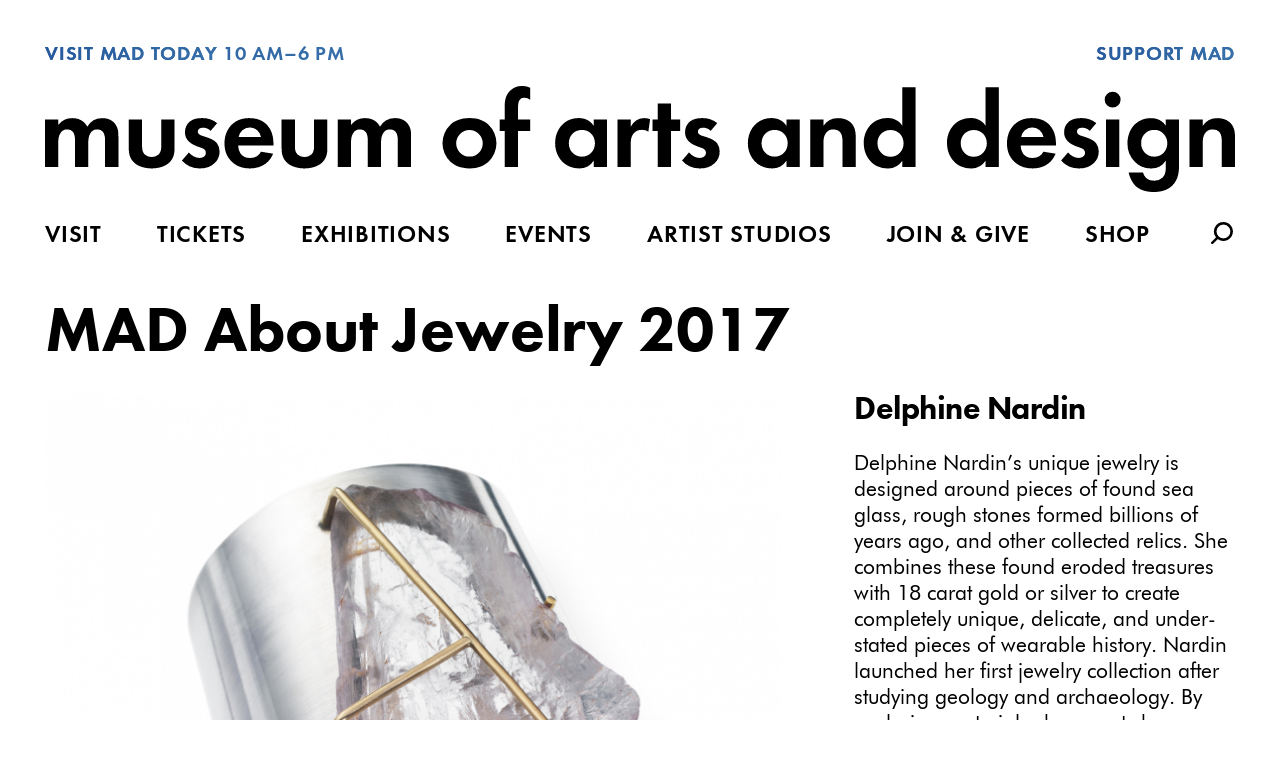

--- FILE ---
content_type: text/html; charset=utf-8
request_url: https://madmuseum.org/loot/artist/delphine-nardin
body_size: 16141
content:
<!DOCTYPE html PUBLIC "-//W3C//DTD XHTML+RDFa 1.0//EN" "http://www.w3.org/MarkUp/DTD/xhtml-rdfa-1.dtd">
<html lang="en" dir="ltr">

     <head>
          
          <title>Delphine Nardin | Museum of Arts and Design</title>

          <meta name="viewport" content="width=device-width, maximum-scale=1.0, minimum-scale=1.0, initial-scale=1.0" />
          <meta name="facebook-domain-verification" content="tfob58aranqw0xkicpahj7yg3f27st" />

          <meta charset="utf-8" />
<link rel="shortcut icon" href="https://madmuseum.org/themes/MADv4/favicon.ico" type="image/vnd.microsoft.icon" />
<meta name="viewport" content="width=device-width, initial-scale=1" />
<meta property="og:image" content="https://madmuseum.org/sites/default/files/2017/01/Loot-2017-D-Nardin-Rocks-cuff-main.jpg" />
<meta property="og:title" content="Delphine Nardin" />
<meta property="og:url" content="https://madmuseum.org/loot/artist/delphine-nardin" />
<meta property="title" content="Delphine Nardin | Museum of Arts and Design" />
<link rel="canonical" href="https://madmuseum.org/loot/artist/delphine-nardin" />
<meta name="Generator" content="Backdrop CMS 1 (https://backdropcms.org)" />

          <!-- Page Description Meta -->
          
          <meta property="og:type" content="website"/>

          <link rel="stylesheet" href="https://madmuseum.org/sites/default/files/css/css__lqAWp3x2Hjvja0hFaVnWWsu_fS2dm_MXyBeJLFXKP4.css" media="all" />
<link rel="stylesheet" href="https://madmuseum.org/sites/default/files/css/css_5xRVjAzi9enY9F6I0tdRY2Go4bcvSBAHYEN2MrMmdGo.css" media="all" />
<link rel="stylesheet" href="https://madmuseum.org/sites/default/files/css/css_QFJUuwiyIhJWfrs2GzMipg0ec_BnrLdcIM7EXr9C6_o.css" media="all" />
<link rel="stylesheet" href="https://madmuseum.org/sites/default/files/css/css_HfWbsZS611crdt7arYxcol8yluHP2GsVbk-m9ZwOU0c.css" media="all" />

          <script>window.Backdrop = {settings: {"basePath":"\/","pathPrefix":"","drupalCompatibility":true,"ajaxPageState":{"theme":"MADv4","theme_token":"hcLwNYYa1GUKObIkdsJXKedfp4HznD1sB2eD6VafLkM","css":{"core\/misc\/normalize.css":1,"core\/modules\/system\/css\/system.css":1,"core\/modules\/system\/css\/system.theme.css":1,"core\/modules\/system\/css\/messages.theme.css":1,"core\/modules\/date\/css\/date.css":1,"core\/modules\/field\/css\/field.css":1,"core\/modules\/search\/search.theme.css":1,"core\/modules\/user\/css\/user.css":1,"core\/modules\/views\/css\/views.css":1,"layouts\/mad\/mad.css":1,"modules\/flippy\/css\/flippy.css":1,"themes\/MADv4\/css\/swiper.min.css":1,"themes\/MADv4\/css\/madv4.css":1,"themes\/MADv4\/css\/madv4-ie.css":1},"js":{"core\/misc\/jquery.js":1,"core\/misc\/jquery.once.js":1,"core\/misc\/backdrop.js":1,"core\/misc\/form.js":1,"modules\/custom_search\/js\/custom_search.js":1,"themes\/MADv4\/js\/madv4.js":1,"themes\/MADv4\/js\/swiper.min.js":1}},"custom_search":{"form_target":"_self","solr":0},"urlIsAjaxTrusted":{"\/loot\/artist\/delphine-nardin":true}}};</script>
<script src="https://madmuseum.org/sites/default/files/js/js_qcuQasNlfIq7236oVf0NRWYeUUrasWXW4qABbJzWJEo.js"></script>
<script src="https://madmuseum.org/sites/default/files/js/js_0zCJsYe5oQlQyZKA3HNthkFcCzNULxEl164D8YiuXxI.js"></script>
<script src="https://madmuseum.org/sites/default/files/js/js_-iBSYn9KaHMkyIPQpN5_d5-BGmwjnhRB_EuUG9JIzbs.js"></script>
<script src="https://madmuseum.org/sites/default/files/js/js_ZWWrzg46UgsGl5YpLoVVWePZ_gVdrkjMb-qzn6uY4vM.js"></script>

          <!--[if lt IE 9]>
          <script src="http://html5shiv.googlecode.com/svn/trunk/html5.js"></script>
          <![endif]-->
          
          <link rel="apple-touch-icon" sizes="180x180" href="/themes/MADv4/images/favicon/apple-touch-icon.png">
          <link rel="icon" type="image/png" sizes="32x32" href="/themes/MADv4/images/favicon/favicon-32x32.png">
          <link rel="icon" type="image/png" sizes="16x16" href="/themes/MADv4/images/favicon/favicon-16x16.png">
          <link rel="manifest" href="/themes/MADv4/images/favicon/site.webmanifest">
          
          <!-- Google Tag Manager (MAD) -->
          <script>(function(w,d,s,l,i){w[l]=w[l]||[];w[l].push({'gtm.start':
          new Date().getTime(),event:'gtm.js'});var f=d.getElementsByTagName(s)[0],
          j=d.createElement(s),dl=l!='dataLayer'?'&l='+l:'';j.async=true;j.src=
          'https://www.googletagmanager.com/gtm.js?id='+i+dl;f.parentNode.insertBefore(j,f);
          })(window,document,'script','dataLayer','GTM-W43S4Z9');</script>
          <!-- End Google Tag Manager -->
          
     </head>

     <body class="page node-type-loot-artist">
          
          <!-- Google Tag Manager (MAD) -->
          <noscript><iframe src="https://www.googletagmanager.com/ns.html?id=GTM-W43S4Z9"
          height="0" width="0" style="display:none;visibility:hidden"></iframe></noscript>
          <!-- End Google Tag Manager (noscript) -->

          

<div id="container">

     <header role="banner">

          <div class="header-branding">

     <div class="header-info mobile-none">
          <!--<div class="button"><a href="https://buy.acmeticketing.com/orders/460/calendar" title="Buy Tickets for the Museum of Arts and Design" target="_blank">Tickets</a></div>-->
          <div class="header-museum-hours upcase"><h6><a href="/visit">Visit MAD Today</a> 10 am–6 pm</h6></div>
          <div class="header-museum-hours upcase"><h6><a href="/support/annual-fund">Support MAD</a></h6></div>
     </div>
     
     
     
     <div class="header-logo desktop-none">
          
          <a href='/' class="home-button"></a>          
          <svg id="Flat" xmlns="http://www.w3.org/2000/svg" viewBox="0 0 1093.38 97.11" style="display:block;">
               <defs><style>.hl{fill:#000000;}</style></defs>
               <title>header-logo</title>
               <path class="hl" d="M-.19,30.37H12v4.9A15.93,15.93,0,0,1,24.91,29c9.1,0,12.6,5.7,13.7,7.9A15.94,15.94,0,0,1,52.51,29c6.71,0,10,3.1,11.71,5.3,2.8,3.7,3,7.4,3,12.2v27.2H55V50.07c0-5.1-1.1-7.4-2-8.5a6.13,6.13,0,0,0-5-2.2,7.16,7.16,0,0,0-6.7,3.8c-1.6,2.6-1.7,6.1-1.7,8.4v22.1H27.41V50.07c0-5.1-1.1-7.4-2-8.5a6.13,6.13,0,0,0-5-2.2,7.16,7.16,0,0,0-6.7,3.8c-1.6,2.6-1.7,6.1-1.7,8.4v22.1H-.19Z" transform="translate(0.19 0.43)"/><path class="hl" d="M89,30.37v24.5c0,2.3.2,5.4,2.6,7.6a9.84,9.84,0,0,0,12.4,0c2.4-2.2,2.6-5.3,2.6-7.6V30.37h12.2v26.5c0,3.9-.5,9.1-5.3,13.3-4,3.5-10.4,4.91-15.7,4.91s-11.7-1.41-15.7-4.91c-4.8-4.2-5.3-9.4-5.3-13.3V30.37Z" transform="translate(0.19 0.43)"/><path class="hl" d="M152,40.67a10.13,10.13,0,0,0-7.1-2.9c-2.9,0-4.7,1.4-4.7,3.5,0,1.1.5,2.8,3.9,3.9l2.9.9c3.4,1.1,8.5,2.8,11,6.2a12.55,12.55,0,0,1,2.2,7.2,14.39,14.39,0,0,1-4.8,11c-3.5,3.2-7.7,4.61-13,4.61a21.88,21.88,0,0,1-16.8-7.21l6.4-7.4c2.4,2.8,6,5,9.6,5,3.4,0,6-1.7,6-4.7,0-2.7-2.2-3.8-3.8-4.4l-2.8-1c-3.1-1.1-6.7-2.5-9.3-5.2a11.62,11.62,0,0,1-3.3-8.3,12.86,12.86,0,0,1,4.5-9.8c3.4-2.7,7.8-3.1,11.3-3.1a21.6,21.6,0,0,1,13.8,4.6Z" transform="translate(0.19 0.43)"/><path class="hl" d="M209.41,61.57c-1.3,3.2-6.2,13.51-21.3,13.51-7,0-12.3-2-16.6-6.11-4.8-4.5-6.8-10.1-6.8-16.9,0-8.6,3.5-13.9,6.6-17,5.1-5,11.1-6.1,16.3-6.1,8.8,0,13.9,3.5,16.9,7.1,4.6,5.5,5.2,12.3,5.2,17v1h-32.4a12.78,12.78,0,0,0,2.1,7.3,10.31,10.31,0,0,0,8.7,4.1,11.16,11.16,0,0,0,10.1-5.7Zm-11.2-15.3a10.39,10.39,0,0,0-20.5,0Z" transform="translate(0.19 0.43)"/><path class="hl" d="M229.41,30.37v24.5c0,2.3.2,5.4,2.6,7.6a9.84,9.84,0,0,0,12.4,0c2.4-2.2,2.6-5.3,2.6-7.6V30.37h12.2v26.5c0,3.9-.5,9.1-5.3,13.3-4,3.5-10.4,4.91-15.7,4.91s-11.7-1.41-15.7-4.91c-4.8-4.2-5.3-9.4-5.3-13.3V30.37Z" transform="translate(0.19 0.43)"/><path class="hl" d="M268.81,30.37H281v4.9a15.93,15.93,0,0,1,12.9-6.3c9.1,0,12.6,5.7,13.7,7.9a15.94,15.94,0,0,1,13.9-7.9c6.7,0,10,3.1,11.7,5.3,2.8,3.7,3,7.4,3,12.2v27.2H324V50.07c0-5.1-1.1-7.4-2-8.5a6.13,6.13,0,0,0-5-2.2,7.16,7.16,0,0,0-6.7,3.8c-1.6,2.6-1.7,6.1-1.7,8.4v22.1h-12.2V50.07c0-5.1-1.1-7.4-2-8.5a6.13,6.13,0,0,0-5-2.2,7.16,7.16,0,0,0-6.7,3.8c-1.6,2.6-1.7,6.1-1.7,8.4v22.1h-12.2Z" transform="translate(0.19 0.43)"/><path class="hl" d="M407.31,35.07a23.33,23.33,0,0,1,0,33.9c-3.7,3.41-9.3,6.11-17.5,6.11S376,72.38,372.31,69a23.33,23.33,0,0,1,0-33.9c3.7-3.4,9.3-6.1,17.5-6.1S403.61,31.67,407.31,35.07Zm-5.3,17a12.2,12.2,0,1,0-12.2,12.2A12.08,12.08,0,0,0,402,52.07Z" transform="translate(0.19 0.43)"/><path class="hl" d="M434.41,40.77v32.9h-12.2V40.77H417.6V30.37h4.61V18.47c0-4,.3-10.8,5.7-15.3a16.21,16.21,0,0,1,10.7-3.6,15.66,15.66,0,0,1,7,1.5v11.1a8.46,8.46,0,0,0-5.5-1.8,4.83,4.83,0,0,0-4.4,2.2c-1,1.6-1.3,3.9-1.3,7.5v10.3h11.2v10.4Z" transform="translate(0.19 0.43)"/><path class="hl" d="M503.91,30.37h12.2v43.3h-12.2v-5.6a15.54,15.54,0,0,1-13.31,7c-13.3,0-22.1-10.41-22.1-23.11s8.7-23,21.5-23c3.3,0,9.81.6,13.91,7ZM481.1,52c0,6.9,5,12.3,12,12.3s12-5.4,12-12.3-5-12.2-12-12.2S481.1,45.07,481.1,52Z" transform="translate(0.19 0.43)"/><path class="hl" d="M525.8,30.37H538v6.5a14.6,14.6,0,0,1,5.4-6,13.27,13.27,0,0,1,7.2-1.9,15,15,0,0,1,5.2,1l-1.6,11.4a9.17,9.17,0,0,0-5.7-1.6,10,10,0,0,0-8.1,3.5c-2.3,2.9-2.4,6.6-2.4,9.6v20.8H525.8Z" transform="translate(0.19 0.43)"/><path class="hl" d="M575,40.77v32.9H562.8V40.77H558V30.37h4.8V15.57H575v14.8h8.4v10.4Z" transform="translate(0.19 0.43)"/><path class="hl" d="M611.5,40.67a10.13,10.13,0,0,0-7.1-2.9c-2.9,0-4.7,1.4-4.7,3.5,0,1.1.5,2.8,3.9,3.9l2.9.9c3.4,1.1,8.5,2.8,11,6.2a12.55,12.55,0,0,1,2.2,7.2,14.39,14.39,0,0,1-4.8,11c-3.5,3.2-7.7,4.61-13,4.61a21.88,21.88,0,0,1-16.8-7.21l6.4-7.4c2.4,2.8,6,5,9.6,5,3.4,0,6-1.7,6-4.7,0-2.7-2.2-3.8-3.8-4.4l-2.8-1c-3.1-1.1-6.7-2.5-9.3-5.2a11.62,11.62,0,0,1-3.3-8.3,12.86,12.86,0,0,1,4.5-9.8c3.4-2.7,7.8-3.1,11.3-3.1a21.6,21.6,0,0,1,13.8,4.6Z" transform="translate(0.19 0.43)"/><path class="hl" d="M681,30.37h12.2v43.3H681v-5.6a15.52,15.52,0,0,1-13.3,7c-13.3,0-22.1-10.41-22.1-23.11s8.7-23,21.5-23c3.3,0,9.8.6,13.9,7ZM658.2,52c0,6.9,5,12.3,12,12.3s12-5.4,12-12.3-5-12.2-12-12.2S658.2,45.07,658.2,52Z" transform="translate(0.19 0.43)"/><path class="hl" d="M702.9,30.37h12.2V36a15.9,15.9,0,0,1,13.4-7c3.8,0,9.4,1.1,12.8,5.3,3,3.7,3.4,8,3.4,12.2v27.2H732.5V50.07c0-2.4-.1-6.2-2.3-8.5a7.81,7.81,0,0,0-5.7-2.2,8.32,8.32,0,0,0-7.5,3.8c-1.8,2.8-1.9,5.9-1.9,8.4v22.1H702.9Z" transform="translate(0.19 0.43)"/><path class="hl" d="M787.5.77h12.2v72.9H787.5v-5.6a15.52,15.52,0,0,1-13.3,7c-13.3,0-22.1-10.41-22.1-23.11s8.7-23,21.5-23c3.3,0,9.8.6,13.9,7ZM764.7,52c0,6.9,5,12.3,12,12.3s12-5.4,12-12.3-5-12.2-12-12.2S764.7,45.07,764.7,52Z" transform="translate(0.19 0.43)"/><path class="hl" d="M864,.77h12.2v72.9H864v-5.6a15.52,15.52,0,0,1-13.31,7c-13.3,0-22.1-10.41-22.1-23.11s8.7-23,21.51-23c3.3,0,9.8.6,13.9,7ZM841.19,52c0,6.9,5,12.3,12,12.3s12-5.4,12-12.3-5-12.2-12-12.2S841.19,45.07,841.19,52Z" transform="translate(0.19 0.43)"/><path class="hl" d="M928.4,61.57c-1.3,3.2-6.2,13.51-21.3,13.51-7,0-12.31-2-16.61-6.11-4.8-4.5-6.8-10.1-6.8-16.9,0-8.6,3.5-13.9,6.6-17,5.1-5,11.11-6.1,16.31-6.1,8.8,0,13.9,3.5,16.9,7.1,4.6,5.5,5.2,12.3,5.2,17v1H896.29a12.78,12.78,0,0,0,2.1,7.3,10.33,10.33,0,0,0,8.71,4.1,11.18,11.18,0,0,0,10.1-5.7Zm-11.2-15.3a10.39,10.39,0,0,0-20.51,0Z" transform="translate(0.19 0.43)"/><path class="hl" d="M959.79,40.67a10.13,10.13,0,0,0-7.1-2.9c-2.9,0-4.7,1.4-4.7,3.5,0,1.1.5,2.8,3.9,3.9l2.9.9c3.4,1.1,8.5,2.8,11,6.2a12.55,12.55,0,0,1,2.2,7.2,14.39,14.39,0,0,1-4.8,11c-3.5,3.2-7.7,4.61-13,4.61a21.88,21.88,0,0,1-16.8-7.21l6.4-7.4c2.4,2.8,6,5,9.6,5,3.4,0,6-1.7,6-4.7,0-2.7-2.2-3.8-3.8-4.4l-2.8-1c-3.1-1.1-6.7-2.5-9.3-5.2a11.62,11.62,0,0,1-3.3-8.3,12.86,12.86,0,0,1,4.5-9.8c3.4-2.7,7.8-3.1,11.3-3.1a21.6,21.6,0,0,1,13.8,4.6Z" transform="translate(0.19 0.43)"/><path class="hl" d="M980.79,4.77a7.3,7.3,0,1,1-7.3,7.3A7.34,7.34,0,0,1,980.79,4.77Zm6.1,25.6v43.3h-12.2V30.37Z" transform="translate(0.19 0.43)"/><path class="hl" d="M1029.59,30.37h12.2v41.3c0,6.61-.6,13.51-6,18.91-3,3-8.2,6.1-17.1,6.1-8.4,0-13.4-2.5-16.2-5-3.4-2.9-6-8-7-12.9h13.2a10.4,10.4,0,0,0,3,5.2c2.4,2.2,5.7,2.3,7.4,2.3a10.29,10.29,0,0,0,7.4-2.7c2.8-2.7,3.1-6.11,3.1-9.61v-6.1a15.19,15.19,0,0,1-13.3,7.21,20.51,20.51,0,0,1-15-5.91,23.79,23.79,0,0,1-6.9-17.2c0-6.8,2.5-13.1,6.7-17.2A21.19,21.19,0,0,1,1016,29c8.1,0,11.9,4.4,13.6,7Zm-18.7,12.4A11.87,11.87,0,0,0,1007,52a12,12,0,0,0,3.2,8.5,11.85,11.85,0,0,0,8.8,3.8,12.26,12.26,0,0,0,8.1-3A12.76,12.76,0,0,0,1031,52a12.33,12.33,0,0,0-3.5-8.7,11.11,11.11,0,0,0-8.5-3.5A11.74,11.74,0,0,0,1010.89,42.77Z" transform="translate(0.19 0.43)"/><path class="hl" d="M1051.39,30.37h12.2V36a15.9,15.9,0,0,1,13.4-7c3.8,0,9.4,1.1,12.8,5.3,3,3.7,3.4,8,3.4,12.2v27.2H1081V50.07c0-2.4-.1-6.2-2.3-8.5a7.81,7.81,0,0,0-5.7-2.2,8.32,8.32,0,0,0-7.5,3.8c-1.8,2.8-1.9,5.9-1.9,8.4v22.1h-12.2Z" transform="translate(0.19 0.43)"/>
          </svg>
          
     </div>
     
     <div class="header-logo mobile-none">
          
          <a href='/'>          
               <svg id="Flat" xmlns="http://www.w3.org/2000/svg" viewBox="0 0 1093.38 97.11" style="display:block;">
                    <defs><style>.hl{fill:#000000;}</style></defs>
                    <title>header-logo</title>
                    <path class="hl" d="M-.19,30.37H12v4.9A15.93,15.93,0,0,1,24.91,29c9.1,0,12.6,5.7,13.7,7.9A15.94,15.94,0,0,1,52.51,29c6.71,0,10,3.1,11.71,5.3,2.8,3.7,3,7.4,3,12.2v27.2H55V50.07c0-5.1-1.1-7.4-2-8.5a6.13,6.13,0,0,0-5-2.2,7.16,7.16,0,0,0-6.7,3.8c-1.6,2.6-1.7,6.1-1.7,8.4v22.1H27.41V50.07c0-5.1-1.1-7.4-2-8.5a6.13,6.13,0,0,0-5-2.2,7.16,7.16,0,0,0-6.7,3.8c-1.6,2.6-1.7,6.1-1.7,8.4v22.1H-.19Z" transform="translate(0.19 0.43)"/><path class="hl" d="M89,30.37v24.5c0,2.3.2,5.4,2.6,7.6a9.84,9.84,0,0,0,12.4,0c2.4-2.2,2.6-5.3,2.6-7.6V30.37h12.2v26.5c0,3.9-.5,9.1-5.3,13.3-4,3.5-10.4,4.91-15.7,4.91s-11.7-1.41-15.7-4.91c-4.8-4.2-5.3-9.4-5.3-13.3V30.37Z" transform="translate(0.19 0.43)"/><path class="hl" d="M152,40.67a10.13,10.13,0,0,0-7.1-2.9c-2.9,0-4.7,1.4-4.7,3.5,0,1.1.5,2.8,3.9,3.9l2.9.9c3.4,1.1,8.5,2.8,11,6.2a12.55,12.55,0,0,1,2.2,7.2,14.39,14.39,0,0,1-4.8,11c-3.5,3.2-7.7,4.61-13,4.61a21.88,21.88,0,0,1-16.8-7.21l6.4-7.4c2.4,2.8,6,5,9.6,5,3.4,0,6-1.7,6-4.7,0-2.7-2.2-3.8-3.8-4.4l-2.8-1c-3.1-1.1-6.7-2.5-9.3-5.2a11.62,11.62,0,0,1-3.3-8.3,12.86,12.86,0,0,1,4.5-9.8c3.4-2.7,7.8-3.1,11.3-3.1a21.6,21.6,0,0,1,13.8,4.6Z" transform="translate(0.19 0.43)"/><path class="hl" d="M209.41,61.57c-1.3,3.2-6.2,13.51-21.3,13.51-7,0-12.3-2-16.6-6.11-4.8-4.5-6.8-10.1-6.8-16.9,0-8.6,3.5-13.9,6.6-17,5.1-5,11.1-6.1,16.3-6.1,8.8,0,13.9,3.5,16.9,7.1,4.6,5.5,5.2,12.3,5.2,17v1h-32.4a12.78,12.78,0,0,0,2.1,7.3,10.31,10.31,0,0,0,8.7,4.1,11.16,11.16,0,0,0,10.1-5.7Zm-11.2-15.3a10.39,10.39,0,0,0-20.5,0Z" transform="translate(0.19 0.43)"/><path class="hl" d="M229.41,30.37v24.5c0,2.3.2,5.4,2.6,7.6a9.84,9.84,0,0,0,12.4,0c2.4-2.2,2.6-5.3,2.6-7.6V30.37h12.2v26.5c0,3.9-.5,9.1-5.3,13.3-4,3.5-10.4,4.91-15.7,4.91s-11.7-1.41-15.7-4.91c-4.8-4.2-5.3-9.4-5.3-13.3V30.37Z" transform="translate(0.19 0.43)"/><path class="hl" d="M268.81,30.37H281v4.9a15.93,15.93,0,0,1,12.9-6.3c9.1,0,12.6,5.7,13.7,7.9a15.94,15.94,0,0,1,13.9-7.9c6.7,0,10,3.1,11.7,5.3,2.8,3.7,3,7.4,3,12.2v27.2H324V50.07c0-5.1-1.1-7.4-2-8.5a6.13,6.13,0,0,0-5-2.2,7.16,7.16,0,0,0-6.7,3.8c-1.6,2.6-1.7,6.1-1.7,8.4v22.1h-12.2V50.07c0-5.1-1.1-7.4-2-8.5a6.13,6.13,0,0,0-5-2.2,7.16,7.16,0,0,0-6.7,3.8c-1.6,2.6-1.7,6.1-1.7,8.4v22.1h-12.2Z" transform="translate(0.19 0.43)"/><path class="hl" d="M407.31,35.07a23.33,23.33,0,0,1,0,33.9c-3.7,3.41-9.3,6.11-17.5,6.11S376,72.38,372.31,69a23.33,23.33,0,0,1,0-33.9c3.7-3.4,9.3-6.1,17.5-6.1S403.61,31.67,407.31,35.07Zm-5.3,17a12.2,12.2,0,1,0-12.2,12.2A12.08,12.08,0,0,0,402,52.07Z" transform="translate(0.19 0.43)"/><path class="hl" d="M434.41,40.77v32.9h-12.2V40.77H417.6V30.37h4.61V18.47c0-4,.3-10.8,5.7-15.3a16.21,16.21,0,0,1,10.7-3.6,15.66,15.66,0,0,1,7,1.5v11.1a8.46,8.46,0,0,0-5.5-1.8,4.83,4.83,0,0,0-4.4,2.2c-1,1.6-1.3,3.9-1.3,7.5v10.3h11.2v10.4Z" transform="translate(0.19 0.43)"/><path class="hl" d="M503.91,30.37h12.2v43.3h-12.2v-5.6a15.54,15.54,0,0,1-13.31,7c-13.3,0-22.1-10.41-22.1-23.11s8.7-23,21.5-23c3.3,0,9.81.6,13.91,7ZM481.1,52c0,6.9,5,12.3,12,12.3s12-5.4,12-12.3-5-12.2-12-12.2S481.1,45.07,481.1,52Z" transform="translate(0.19 0.43)"/><path class="hl" d="M525.8,30.37H538v6.5a14.6,14.6,0,0,1,5.4-6,13.27,13.27,0,0,1,7.2-1.9,15,15,0,0,1,5.2,1l-1.6,11.4a9.17,9.17,0,0,0-5.7-1.6,10,10,0,0,0-8.1,3.5c-2.3,2.9-2.4,6.6-2.4,9.6v20.8H525.8Z" transform="translate(0.19 0.43)"/><path class="hl" d="M575,40.77v32.9H562.8V40.77H558V30.37h4.8V15.57H575v14.8h8.4v10.4Z" transform="translate(0.19 0.43)"/><path class="hl" d="M611.5,40.67a10.13,10.13,0,0,0-7.1-2.9c-2.9,0-4.7,1.4-4.7,3.5,0,1.1.5,2.8,3.9,3.9l2.9.9c3.4,1.1,8.5,2.8,11,6.2a12.55,12.55,0,0,1,2.2,7.2,14.39,14.39,0,0,1-4.8,11c-3.5,3.2-7.7,4.61-13,4.61a21.88,21.88,0,0,1-16.8-7.21l6.4-7.4c2.4,2.8,6,5,9.6,5,3.4,0,6-1.7,6-4.7,0-2.7-2.2-3.8-3.8-4.4l-2.8-1c-3.1-1.1-6.7-2.5-9.3-5.2a11.62,11.62,0,0,1-3.3-8.3,12.86,12.86,0,0,1,4.5-9.8c3.4-2.7,7.8-3.1,11.3-3.1a21.6,21.6,0,0,1,13.8,4.6Z" transform="translate(0.19 0.43)"/><path class="hl" d="M681,30.37h12.2v43.3H681v-5.6a15.52,15.52,0,0,1-13.3,7c-13.3,0-22.1-10.41-22.1-23.11s8.7-23,21.5-23c3.3,0,9.8.6,13.9,7ZM658.2,52c0,6.9,5,12.3,12,12.3s12-5.4,12-12.3-5-12.2-12-12.2S658.2,45.07,658.2,52Z" transform="translate(0.19 0.43)"/><path class="hl" d="M702.9,30.37h12.2V36a15.9,15.9,0,0,1,13.4-7c3.8,0,9.4,1.1,12.8,5.3,3,3.7,3.4,8,3.4,12.2v27.2H732.5V50.07c0-2.4-.1-6.2-2.3-8.5a7.81,7.81,0,0,0-5.7-2.2,8.32,8.32,0,0,0-7.5,3.8c-1.8,2.8-1.9,5.9-1.9,8.4v22.1H702.9Z" transform="translate(0.19 0.43)"/><path class="hl" d="M787.5.77h12.2v72.9H787.5v-5.6a15.52,15.52,0,0,1-13.3,7c-13.3,0-22.1-10.41-22.1-23.11s8.7-23,21.5-23c3.3,0,9.8.6,13.9,7ZM764.7,52c0,6.9,5,12.3,12,12.3s12-5.4,12-12.3-5-12.2-12-12.2S764.7,45.07,764.7,52Z" transform="translate(0.19 0.43)"/><path class="hl" d="M864,.77h12.2v72.9H864v-5.6a15.52,15.52,0,0,1-13.31,7c-13.3,0-22.1-10.41-22.1-23.11s8.7-23,21.51-23c3.3,0,9.8.6,13.9,7ZM841.19,52c0,6.9,5,12.3,12,12.3s12-5.4,12-12.3-5-12.2-12-12.2S841.19,45.07,841.19,52Z" transform="translate(0.19 0.43)"/><path class="hl" d="M928.4,61.57c-1.3,3.2-6.2,13.51-21.3,13.51-7,0-12.31-2-16.61-6.11-4.8-4.5-6.8-10.1-6.8-16.9,0-8.6,3.5-13.9,6.6-17,5.1-5,11.11-6.1,16.31-6.1,8.8,0,13.9,3.5,16.9,7.1,4.6,5.5,5.2,12.3,5.2,17v1H896.29a12.78,12.78,0,0,0,2.1,7.3,10.33,10.33,0,0,0,8.71,4.1,11.18,11.18,0,0,0,10.1-5.7Zm-11.2-15.3a10.39,10.39,0,0,0-20.51,0Z" transform="translate(0.19 0.43)"/><path class="hl" d="M959.79,40.67a10.13,10.13,0,0,0-7.1-2.9c-2.9,0-4.7,1.4-4.7,3.5,0,1.1.5,2.8,3.9,3.9l2.9.9c3.4,1.1,8.5,2.8,11,6.2a12.55,12.55,0,0,1,2.2,7.2,14.39,14.39,0,0,1-4.8,11c-3.5,3.2-7.7,4.61-13,4.61a21.88,21.88,0,0,1-16.8-7.21l6.4-7.4c2.4,2.8,6,5,9.6,5,3.4,0,6-1.7,6-4.7,0-2.7-2.2-3.8-3.8-4.4l-2.8-1c-3.1-1.1-6.7-2.5-9.3-5.2a11.62,11.62,0,0,1-3.3-8.3,12.86,12.86,0,0,1,4.5-9.8c3.4-2.7,7.8-3.1,11.3-3.1a21.6,21.6,0,0,1,13.8,4.6Z" transform="translate(0.19 0.43)"/><path class="hl" d="M980.79,4.77a7.3,7.3,0,1,1-7.3,7.3A7.34,7.34,0,0,1,980.79,4.77Zm6.1,25.6v43.3h-12.2V30.37Z" transform="translate(0.19 0.43)"/><path class="hl" d="M1029.59,30.37h12.2v41.3c0,6.61-.6,13.51-6,18.91-3,3-8.2,6.1-17.1,6.1-8.4,0-13.4-2.5-16.2-5-3.4-2.9-6-8-7-12.9h13.2a10.4,10.4,0,0,0,3,5.2c2.4,2.2,5.7,2.3,7.4,2.3a10.29,10.29,0,0,0,7.4-2.7c2.8-2.7,3.1-6.11,3.1-9.61v-6.1a15.19,15.19,0,0,1-13.3,7.21,20.51,20.51,0,0,1-15-5.91,23.79,23.79,0,0,1-6.9-17.2c0-6.8,2.5-13.1,6.7-17.2A21.19,21.19,0,0,1,1016,29c8.1,0,11.9,4.4,13.6,7Zm-18.7,12.4A11.87,11.87,0,0,0,1007,52a12,12,0,0,0,3.2,8.5,11.85,11.85,0,0,0,8.8,3.8,12.26,12.26,0,0,0,8.1-3A12.76,12.76,0,0,0,1031,52a12.33,12.33,0,0,0-3.5-8.7,11.11,11.11,0,0,0-8.5-3.5A11.74,11.74,0,0,0,1010.89,42.77Z" transform="translate(0.19 0.43)"/><path class="hl" d="M1051.39,30.37h12.2V36a15.9,15.9,0,0,1,13.4-7c3.8,0,9.4,1.1,12.8,5.3,3,3.7,3.4,8,3.4,12.2v27.2H1081V50.07c0-2.4-.1-6.2-2.3-8.5a7.81,7.81,0,0,0-5.7-2.2,8.32,8.32,0,0,0-7.5,3.8c-1.8,2.8-1.9,5.9-1.9,8.4v22.1h-12.2Z" transform="translate(0.19 0.43)"/>
               </svg>
          
          </a>          
     </div>
     
     <!--<div class="header-search-button desktop-none">
          <a>
               <svg xmlns="http://www.w3.org/2000/svg" viewBox="0 0 24 24" width="22" height="22">
                    <defs><style>.search-bg{fill:#000000;opacity:0;}.search-icon{fill:#000000;}</style></defs>
                    <title>search-button</title>
                    <g id="background"><rect class="search-bg" width="22" height="22"/></g>
                    <g id="search_icon" data-name="search icon">
                         <path class="search-icon" d="M13.57,0A10.33,10.33,0,0,0,5.42,16.69L.5,21.61a1.4,1.4,0,1,0,2,2l4.94-4.94A10.34,10.34,0,1,0,13.57,0ZM18.9,15.67a7.51,7.51,0,0,1-10.48.16.5.5,0,0,1-.07-.08l-.15-.13a7.53,7.53,0,1,1,10.7.05Z" transform="translate(0)"/
                    </g>
               </svg>
          </a>
     </div>-->
          
     <div class="header-nav-button desktop-none">
          <!--<div class="mobile-nav-btn">X</div>-->
          <button class="hamburger hamburger--squeeze" type="button">
               <span class="hamburger-box">
                    <span class="hamburger-inner"></span>
               </span>
          </button>
     </div>

</div>
     
<div class="mobile-nav desktop-none">
     
     <ul class="menu"><li class="first leaf menu-mlid-3988"><a href="/visit" title="">Visit</a></li>
<li class="leaf menu-mlid-4071"><a href="https://buy.acmeticketing.com/orders/460/calendar?eventId=621a47c2d751820835e8b51b&amp;cart" title="">Tickets</a></li>
<li class="leaf menu-mlid-3989"><a href="/exhibitions" title="">Exhibitions</a></li>
<li class="leaf menu-mlid-4416"><a href="/calendar?t=All" title="">Events</a></li>
<li class="leaf menu-mlid-3991"><a href="/artist-studios" title="">Artist Studios</a></li>
<li class="leaf menu-mlid-3992"><a href="/support" title="">Join &amp; Give</a></li>
<li class="last leaf menu-mlid-3993"><a href="https://thestore.madmuseum.org/" title="">Shop</a></li>
</ul>     
     <div class="menu-search-button">Search</div>
     
     <div class="search-block-form-menu"><div class="search-block-form-menu-inner"><form class="search-block-form search-box" action="/loot/artist/delphine-nardin" method="post" id="search-block-form" accept-charset="UTF-8"><div><div class="form-item form-type-search form-item-search-block-form">
  <label class="element-invisible" for="edit-search-block-form--2">Search </label>
 <input title="Enter the keywords you wish to search for." placeholder="Enter search terms here" type="search" id="edit-search-block-form--2" name="search_block_form" value="" size="15" maxlength="128" class="form-search" />
</div>
<input type="hidden" name="form_build_id" value="form-NxEL5LA_D_-6iVRd07s5yTTB0vcffAHih51iUf_Qc9o" />
<input type="hidden" name="form_id" value="search_block_form" />
<div class="form-actions" id="edit-actions"><input type="image" id="edit-submit" name="submit" value="search" src="/themes/MADv4/images/search_submit.png" class="form-submit" /></div></div></form></div></div>
     
     <div class="header-museum-hours upcase"><h6><a href="/visit">Visit MAD Today</a> 10 am–6 pm</h6></div>
     
</div>


<div class="header-nav">

     <div class="header-nav-inner">
                    
          <div class="nav-logo">
               <a href="/">
                    <svg id="Nav-Logo" xmlns="http://www.w3.org/2000/svg" viewBox="0 0 672.65 219.64">
                         <defs><style>.nav-logo-svg{fill:#000;}</style></defs>
                         <title>nav-logo</title>
                         <path class="nav-logo-svg" d="M562.85,0a109.82,109.82,0,0,1,0,219.64H453V0H562.85M336.31,0a109.79,109.79,0,0,0-109.8,109.79V219.64H446.15V109.82A109.81,109.81,0,0,0,336.31,0M219.64,0h0A109.81,109.81,0,0,0,109.81,109.82,109.81,109.81,0,0,0,0,0H0V219.64H219.64Z" transform="translate(0 0)"/>
                    </svg>
               </a>
          </div>

          <div class="header-nav-items">
               
               <div class="mobile-nav-btn">Menu</div>
               <ul class="menu"><li class="first leaf menu-mlid-3988"><a href="/visit" title="">Visit</a></li>
<li class="leaf menu-mlid-4071"><a href="https://buy.acmeticketing.com/orders/460/calendar?eventId=621a47c2d751820835e8b51b&amp;cart" title="">Tickets</a></li>
<li class="leaf menu-mlid-3989"><a href="/exhibitions" title="">Exhibitions</a></li>
<li class="leaf menu-mlid-4416"><a href="/calendar?t=All" title="">Events</a></li>
<li class="leaf menu-mlid-3991"><a href="/artist-studios" title="">Artist Studios</a></li>
<li class="leaf menu-mlid-3992"><a href="/support" title="">Join &amp; Give</a></li>
<li class="last leaf menu-mlid-3993"><a href="https://thestore.madmuseum.org/" title="">Shop</a></li>
</ul>          </div>

          <div class="header-search-button">
               <a>
                    <svg xmlns="http://www.w3.org/2000/svg" viewBox="0 0 24 24" width="22" height="22">
                         <defs><style>.search-bg{fill:#000000;opacity:0;}.search-icon{fill:#000000;}</style></defs>
                         <title>search-button</title>
                         <g id="background"><rect class="search-bg" width="22" height="22"/></g>
                         <g id="search_icon" data-name="search icon">
                              <path class="search-icon" d="M13.57,0A10.33,10.33,0,0,0,5.42,16.69L.5,21.61a1.4,1.4,0,1,0,2,2l4.94-4.94A10.34,10.34,0,1,0,13.57,0ZM18.9,15.67a7.51,7.51,0,0,1-10.48.16.5.5,0,0,1-.07-.08l-.15-.13a7.53,7.53,0,1,1,10.7.05Z" transform="translate(0)"/
                         </g>
                    </svg>
               </a>
          </div>

     </div>

     <div class="search-block-form search-desktop"><form class="search-block-form search-box" action="/loot/artist/delphine-nardin" method="post" id="search-block-form--2" accept-charset="UTF-8"><div><div class="form-item form-type-search form-item-search-block-form">
  <label class="element-invisible" for="edit-search-block-form--4">Search </label>
 <input title="Enter the keywords you wish to search for." placeholder="Enter search terms here" type="search" id="edit-search-block-form--4" name="search_block_form" value="" size="15" maxlength="128" class="form-search" />
</div>
<input type="hidden" name="form_build_id" value="form-OJZJ8biRdjiRE5KYYfzcKk4GnMt7_sydsmBYFrREEgQ" />
<input type="hidden" name="form_id" value="search_block_form" />
<div class="form-actions" id="edit-actions--2"></div></div></form><!-- https://forum.backdropcms.org/forum/how-embed-block-templates --></div>

</div><!-- End Header-nav -->


     </header>
          
     <div id="page">
          
                                                  
          <div class="content">
               <div id="node-2988" class="node node-loot-artist view-mode-full node-by-anonymous clearfix"><!-- opening div -->
     
     <div class="page-full-width page-title">

          <div>

               <h1><a href="/jewelry/mad-about-jewelry-2017">MAD About Jewelry 2017</a> </h1>

          </div>

     </div>
     
     <div class="grid-sidebar-right spacer-60-bottom">
          
          <div class="grid-left grid sidebar">
          
               <div>
                    
                    <div>
                         
                         <p class="spacer-48-bottom"><img src='https://madmuseum.org/sites/default/files/styles/page_original_ratio/public/2017/01/Loot-2017-D-Nardin-Rocks-cuff-main.jpg' alt='Delphine Nardin'/></p>

                         
                         <p  class="spacer-48-bottom"><img src='https://madmuseum.org/sites/default/files/styles/page_original_ratio/public/2017/01/Loot-2017-D-Nardin-Imprints-cuff-.jpg' alt='Delphine Nardin'/></p>

                                                  	

                    </div>
                    
                    <div class="desktop-none">
                         <ul class="flippy">
          
    <li class="prev">
              <a href="/loot/artist/iris-nijenhuis" title="&amp;lsaquo; Previous"><span style="font-size: 35px; font-weight: 200;">&lsaquo;</span> Previous</a>          </li>
          
    <li class="next">
              <a href="/loot/artist/saerom-kong" title="Next &amp;rsaquo;">Next <span style="font-size: 35px; font-weight: 200;">&rsaquo;</span></a>          </li>
  </ul>

                    </div>
                    
               </div>

          </div>
          
          <div class="grid-right spacer-36-bottom">
               
               <div class="sidebar-sticky">
          
                    <div> <!-- artist index open-->

                         <h3>Delphine Nardin</h3>
                         <p><p class="p2">Delphine Nardin’s unique jewelry is designed around pieces of found sea glass, rough stones formed billions of years ago, and other collected relics. She combines these found eroded treasures with 18 carat gold or silver to create completely unique, delicate, and under-stated pieces of wearable history. Nardin launched her first jewelry collection after studying geology and archaeology. By exploring materials she asserts her emerging style in the pure, sculptured forms and graphic lines that distinguish her work, expressing light and fluidity. Her pieces create new links between archaeology and modernity, examining the passing of time, erosion, accidents, and the collection and transformation of abandoned materials. Her work draws beauty from simplicity and grasps a trace of the intangible through her underlying disregard for time.</p>
<p class="paragraph">&nbsp;</p></p>


                         <div style="padding: 12px 0;">
                              <ul class="flippy">
          
    <li class="prev">
              <a href="/loot/artist/iris-nijenhuis" title="&amp;lsaquo; Previous"><span style="font-size: 35px; font-weight: 200;">&lsaquo;</span> Previous</a>          </li>
          
    <li class="next">
              <a href="/loot/artist/saerom-kong" title="Next &amp;rsaquo;">Next <span style="font-size: 35px; font-weight: 200;">&rsaquo;</span></a>          </li>
  </ul>

                         </div>

                         <!--<div class="a-button">
                              <a href="/loot">Back to LOOT Home</a>
                         </div>-->

                         <!--<div>
                              <div class='description_block_header title_mid'>Share</div>
                              <div class="fb-like" style="display:inline; float:left;" data-href="" data-layout="button_count" data-action="like" data-show-faces="false" data-share="false"></div><div class="tw-like" style="padding-left:12px; display:inline;"><a href="https://twitter.com/share" class="twitter-share-button" data-related="MADMuseum">Tweet</a></div>
                              <script>!function(d,s,id){var js,fjs=d.getElementsByTagName(s)[0],p=/^http:/.test(d.location)?'http':'https';if(!d.getElementById(id)){js=d.createElement(s);js.id=id;js.src=p+'://platform.twitter.com/widgets.js';fjs.parentNode.insertBefore(js,fjs);}}(document, 'script', 'twitter-wjs');</script>
                         </div>-->
                    </div><!-- artist index close-->
                    
               </div>
          
          </div>
     
     </div>

</div><!-- close opening div -->          </div>
          
                    
     </div>
     <!--/#page-->
     
     <footer class="clr">
     
          <div id="footer-content">
     
     <div class="footer-left">
          <div class="footer-info upcase">
               <div class="footer-address"><h6>Jerome and Simona Chazen Building<br />
                    2 Columbus Circle, NYC, 10019</h6></div>
               <div class="footer-museum-hours"><h6><a href="/visit">Visit MAD Today</a> 10 am–6 pm</h6></div>
          </div>

          <div class="footer-logo">
               
               <a href="/">
                    
                    <svg id="Flat" xmlns="http://www.w3.org/2000/svg" viewBox="0 0 220.5 106.01">
                         <defs><style>.fl{fill:#000000;}</style></defs>
                         <title>mad-footer-logo</title>
                         <path class="fl" d="M2,92.52v.81a2.49,2.49,0,0,1,2.09-1,2.72,2.72,0,0,1,2.34,1.29A3.12,3.12,0,0,1,9,92.29c2,0,3,1.23,3,3.57v5.38H10V96.4c0-1.66-.37-2.31-1.34-2.31C7.5,94.09,7,94.88,7,96.75v4.49H5V96.41c0-1.57-.43-2.32-1.34-2.32C2.51,94.09,2,94.9,2,96.75v4.49H0V92.52Zm14.53,0h-2v5.06a3.69,3.69,0,0,0,.91,2.83,3.74,3.74,0,0,0,2.8,1.1,3.74,3.74,0,0,0,2.81-1.1A3.66,3.66,0,0,0,22,97.58V92.52H20v5c0,1.5-.54,2.18-1.72,2.18s-1.7-.68-1.7-2.18Zm13,1.49a2.69,2.69,0,0,0-5.2.91c0,1.08.42,1.64,1.7,2.26,1.89.93,2,1,2,1.6a.93.93,0,0,1-1,.93c-.61,0-.94-.27-1.41-1.14l-1.72.79A3.15,3.15,0,0,0,27,101.51a3,3,0,0,0,3.08-2.94c0-1.28-.56-1.86-2.71-2.86-1-.43-1.16-.62-1.16-1a.65.65,0,0,1,.66-.63c.41,0,.71.25,1,.81Zm4.33,1.72a2,2,0,0,1,2-1.61,2,2,0,0,1,2,1.61ZM40,97.37v-.54c0-2.76-1.6-4.54-4.1-4.54S31.61,94.1,31.61,97a4.21,4.21,0,0,0,4.29,4.56A4.42,4.42,0,0,0,40,99L38.34,98c-.8,1.31-1.34,1.7-2.36,1.7a2.25,2.25,0,0,1-2.25-2.34Zm4.23-4.85h-2v5.06a3.69,3.69,0,0,0,.91,2.83,4.13,4.13,0,0,0,5.61,0,3.69,3.69,0,0,0,.91-2.83V92.52h-2v5c0,1.5-.53,2.18-1.72,2.18s-1.69-.68-1.69-2.18Zm8.05,0v8.72h2V96.75c0-1.85.49-2.66,1.63-2.66.92,0,1.35.75,1.35,2.32v4.83h2V96.75c0-1.87.5-2.66,1.63-2.66s1.35.65,1.35,2.31v4.84h2V95.86c0-2.34-1-3.57-3-3.57a3.12,3.12,0,0,0-2.59,1.29,2.72,2.72,0,0,0-2.34-1.29,2.48,2.48,0,0,0-2.09,1v-.81ZM72,96.91a2.61,2.61,0,1,1,2.59,2.8A2.57,2.57,0,0,1,72,96.91m7.25,0a4.65,4.65,0,1,0-4.64,4.6,4.56,4.56,0,0,0,4.64-4.6m4.25-2.5h2.19V92.52H83.48V89.66c0-1.45.2-1.84.91-1.84a2.58,2.58,0,0,1,1.28.43v-2a3,3,0,0,0-1.41-.31,3.16,3.16,0,0,0-2.17.89,3.38,3.38,0,0,0-.62,2.39v3.35h-.73v1.89h.73v6.83h2ZM93,96.89a2.48,2.48,0,1,1,2.42,2.82A2.56,2.56,0,0,1,93,96.89m4.79-4.37v1a3.47,3.47,0,0,0-2.72-1.25A4.25,4.25,0,0,0,91,96.83c0,2.73,1.74,4.68,4.16,4.68a3.53,3.53,0,0,0,2.68-1.18v.91h2V92.52Zm4.66,0v8.72h2V96.73c0-1.72.51-2.51,1.63-2.51a1.66,1.66,0,0,1,1.12.43l.93-1.84a2.82,2.82,0,0,0-1.67-.54,2.47,2.47,0,0,0-2,1v-.79Zm9.63,1.89h1.57V92.52h-1.57V89.33h-2v3.19h-.85v1.89h.85v6.83h2Zm8.26-.4a2.69,2.69,0,0,0-5.2.91c0,1.08.42,1.64,1.7,2.26,1.89.93,2,1,2,1.6a.93.93,0,0,1-1,.93c-.6,0-.93-.27-1.4-1.14l-1.72.79a3.15,3.15,0,0,0,3.12,2.15,3,3,0,0,0,3.09-2.94c0-1.28-.56-1.86-2.71-2.86-1-.43-1.16-.62-1.16-1a.65.65,0,0,1,.66-.63c.42,0,.71.25,1,.81Zm8.56,2.88a2.48,2.48,0,1,1,2.42,2.82,2.56,2.56,0,0,1-2.42-2.82m4.78-4.37v1A3.45,3.45,0,0,0,131,92.29a4.25,4.25,0,0,0-4.12,4.54c0,2.73,1.74,4.68,4.16,4.68a3.5,3.5,0,0,0,2.67-1.18v.91h2V92.52Zm4.66,0v8.72h2V97c0-2.16.5-3,1.85-3s1.63.56,1.63,2.28v4.87h2V95.9c0-2.45-1-3.61-3.15-3.61a3,3,0,0,0-2.34,1v-.81Zm11.73,4.37a2.48,2.48,0,1,1,2.42,2.82,2.54,2.54,0,0,1-2.42-2.82m4.79-10.75v7.4a3.47,3.47,0,0,0-2.72-1.25,4.25,4.25,0,0,0-4.12,4.54c0,2.71,1.74,4.68,4.14,4.68a3.58,3.58,0,0,0,2.7-1.18v.91h2V86.14Zm10.64,10.75A2.54,2.54,0,0,1,168,94.1a2.83,2.83,0,0,1,0,5.61,2.55,2.55,0,0,1-2.43-2.82m4.79-10.75v7.4a3.47,3.47,0,0,0-2.72-1.25,4.25,4.25,0,0,0-4.12,4.54c0,2.71,1.74,4.68,4.15,4.68a3.58,3.58,0,0,0,2.69-1.18v.91h2V86.14Zm6.48,9.59a2,2,0,0,1,2-1.61,2,2,0,0,1,2,1.61Zm6.11,1.64v-.54c0-2.76-1.59-4.54-4.1-4.54s-4.25,1.81-4.25,4.66a4.21,4.21,0,0,0,4.29,4.56A4.44,4.44,0,0,0,183,99L181.3,98c-.81,1.31-1.35,1.7-2.37,1.7a2.25,2.25,0,0,1-2.25-2.34ZM190.29,94a2.69,2.69,0,0,0-5.2.91c0,1.08.42,1.64,1.7,2.26,1.89.93,2,1,2,1.6a.93.93,0,0,1-1,.93c-.61,0-.93-.27-1.41-1.14l-1.72.79a3.15,3.15,0,0,0,3.13,2.15,3,3,0,0,0,3.08-2.94c0-1.28-.56-1.86-2.71-2.86-.95-.43-1.16-.62-1.16-1a.65.65,0,0,1,.66-.63c.42,0,.71.25,1,.81Zm4.56-1.49h-2v8.72h2Zm.31-3.62a1.32,1.32,0,0,0-2.63,0,1.32,1.32,0,1,0,2.63,0m3.93,8c0-1.7.95-2.82,2.4-2.82a2.5,2.5,0,0,1,2.44,2.78c0,1.7-1,2.84-2.42,2.84s-2.42-1.1-2.42-2.8m6.77-4.39h-2v1a3.59,3.59,0,0,0-2.73-1.23c-2.36,0-4.08,2-4.08,4.68s1.72,4.54,4.06,4.54a3.54,3.54,0,0,0,2.75-1.24v1.22c0,1.82-.72,2.71-2.22,2.71a2.24,2.24,0,0,1-1.94-1,3,3,0,0,1-.33-1.43h-2a4,4,0,0,0,4.22,4.25,4.07,4.07,0,0,0,3.5-1.68,5.06,5.06,0,0,0,.75-3.3Zm2.64,0v8.72h2V97c0-2.16.5-3,1.84-3s1.64.56,1.64,2.28v4.87h2V95.9c0-2.45-1-3.61-3.15-3.61a3,3,0,0,0-2.34,1v-.81Z"/><path class="fl" id="MAD" d="M184.51,0a36,36,0,0,1,0,72h-36V0h36M110.25,0a36,36,0,0,0-36,36h0V72h72V36a36,36,0,0,0-36-36M72,0h0A36,36,0,0,0,36,36,36,36,0,0,0,0,0H0V72H72Z"/>
                    </svg>
                    
               </a>
          
          <!--<a href="/">
                    
                    <svg id="Flat" xmlns="http://www.w3.org/2000/svg" viewBox="0 0 600 199">
                         <defs><style>.fl{fill:#000000;}.fll{fill:#929497;}</style></defs>
                         <title>mad-footer-logo</title>
                         <path class="fll" id="MAD" d="M486.51,69.22l-27.13,38.5c5.68-2.38,11.18-3.3,16.68-3.3c24.2,0,42.53,17.78,42.53,42.72
                              c0,24.56-18.15,43.27-43.64,43.27c-24.75,0-43.26-17.97-43.26-43.45c0-13.2,5.87-22,7.89-24.93l40.7-57.56L486.51,69.22z
                               M510.16,147.32c0-20.9-14.85-35.56-35.01-35.56c-20.35,0-35.02,15.22-35.02,35.56c0,20.53,15.03,35.75,35.02,35.75
                              C495.31,183.07,510.16,167.48,510.16,147.32z M600,66.1h-46.75l-15.77,51.88c5.32-3.3,11.37-5.32,19.07-5.32
                              c20.35,0,34.47,14.48,34.47,35.2c0,20.53-14.66,35.2-34.83,35.2c-12.28,0-22.92-5.68-29.7-15.77l-7.15,2.94
                              c8.8,15.22,23.83,20.17,36.66,20.17c23.83,0,43.45-16.32,43.45-42.72c0-24.38-16.5-42.35-42.53-42.35c-2.93,0-5.32,0.37-8.25,1.1
                              l10.27-33H600V66.1z"/>
                         <path class="fl" id="MAD" d="M453.97,17.69c-1.71-2.06-2.88-2.76-4.66-2.76c-2.92,0-5.02,2.22-5.02,5.25c0,3.07,2.06,5.28,4.9,5.28
                              c1.87,0,2.95-0.66,4.78-2.84v5.02c-1.75,0.89-2.88,1.2-4.7,1.2c-4.97,0-8.82-3.77-8.82-8.59c0-4.94,3.93-8.71,9.01-8.71
                              c1.63,0,2.99,0.35,4.51,1.13V17.69z M472.48,21.07v-1.01c0-5.17-2.99-8.51-7.7-8.51c-4.86,0-7.96,3.38-7.96,8.74
                              c0,5.09,3.26,8.55,8.04,8.55c3.46,0,5.79-1.44,7.77-4.78l-3.19-1.79c-1.52,2.45-2.52,3.19-4.43,3.19c-2.41,0-4.04-1.71-4.24-4.39
                              H472.48z M461.01,18c0.47-1.87,1.94-3.03,3.77-3.03c1.94,0,3.31,1.09,3.81,3.03H461.01z M480.37,0h-3.77v28.33h3.77V0z
                               M500.04,21.07v-1.01c0-5.17-2.99-8.51-7.7-8.51c-4.86,0-7.97,3.38-7.97,8.74c0,5.09,3.27,8.55,8.05,8.55
                              c3.46,0,5.79-1.44,7.77-4.78l-3.19-1.79c-1.52,2.45-2.52,3.19-4.43,3.19c-2.41,0-4.04-1.71-4.24-4.39H500.04z M488.57,18
                              c0.47-1.87,1.94-3.03,3.77-3.03c1.94,0,3.31,1.09,3.81,3.03H488.57z M507.94,0h-3.77v28.33h3.77v-1.71
                              c1.59,1.55,3.07,2.21,5.05,2.21c4.51,0,7.77-3.69,7.77-8.78c0-4.86-3.34-8.51-7.73-8.51c-2.02,0-3.5,0.66-5.09,2.33V0z
                               M512.37,14.92c2.6,0,4.55,2.22,4.55,5.25c0,3.07-1.9,5.28-4.55,5.28c-2.76,0-4.67-2.14-4.67-5.28
                              C507.71,17.06,509.61,14.92,512.37,14.92z M524.78,11.97v16.36h3.77v-8.47c0-3.22,0.97-4.7,3.07-4.7c0.78,0,1.24,0.19,2.1,0.82
                              l1.75-3.46c-1.28-0.78-1.98-1.01-3.15-1.01c-1.47,0-2.37,0.47-3.77,1.94v-1.48H524.78z M549.46,11.97v1.9
                              c-1.63-1.67-3.03-2.33-5.09-2.33c-4.39,0-7.73,3.65-7.73,8.51c0,5.13,3.27,8.78,7.81,8.78c1.98,0,3.27-0.58,5.01-2.21v1.71h3.77
                              V11.97H549.46z M545.03,14.92c2.76,0,4.66,2.18,4.66,5.25c0,3.15-1.9,5.28-4.66,5.28c-2.65,0-4.55-2.22-4.55-5.28
                              C540.48,17.14,542.42,14.92,545.03,14.92z M561.91,15.51h2.95v-3.54h-2.95V5.99h-3.77v5.99h-1.59v3.54h1.59v12.83h3.77V15.51z
                               M582.63,21.07v-1.01c0-5.17-2.99-8.51-7.7-8.51c-4.86,0-7.97,3.38-7.97,8.74c0,5.09,3.27,8.55,8.05,8.55
                              c3.46,0,5.79-1.44,7.77-4.78l-3.19-1.79c-1.52,2.45-2.52,3.19-4.43,3.19c-2.41,0-4.04-1.71-4.24-4.39H582.63z M571.16,18
                              c0.47-1.87,1.94-3.03,3.77-3.03c1.94,0,3.31,1.09,3.81,3.03H571.16z M596.28,14.77c-1.05-2.18-2.53-3.23-4.55-3.23
                              c-3.07,0-5.21,2.02-5.21,4.94c0,2.02,0.78,3.07,3.18,4.24c3.54,1.75,3.77,1.9,3.77,2.99c0,1.05-0.78,1.75-1.94,1.75
                              c-1.13,0-1.75-0.5-2.64-2.14l-3.22,1.48c1.16,2.72,3.07,4.04,5.87,4.04c3.23,0,5.79-2.45,5.79-5.52c0-2.41-1.05-3.5-5.09-5.36
                              c-1.79-0.82-2.18-1.17-2.18-1.87c0-0.66,0.58-1.17,1.24-1.17c0.78,0,1.32,0.47,1.86,1.52L596.28,14.77z M0,173.42v16.34h3.77v-8.42
                              c0-3.46,0.93-4.97,3.07-4.97c1.71,0,2.52,1.4,2.52,4.35v9.05h3.77v-8.42c0-3.5,0.93-4.97,3.07-4.97c1.83,0,2.52,1.2,2.52,4.31v9.08
                              h3.77v-10.09c0-4.39-1.9-6.68-5.55-6.68c-2.02,0-3.69,0.85-4.85,2.41c-1.01-1.55-2.56-2.41-4.39-2.41c-1.63,0-2.48,0.43-3.92,1.94
                              v-1.51H0z M31,182.81c0,2.8,1.01,4.08,3.18,4.08c2.21,0,3.22-1.28,3.22-4.08v-9.39h3.77v9.47c0,2.56-0.47,3.96-1.71,5.32
                              c-1.32,1.36-3.11,2.06-5.28,2.06c-2.14,0-3.92-0.7-5.24-2.06c-1.24-1.36-1.71-2.75-1.71-5.32v-9.47H31V182.81z M52.22,177.88
                              c-0.54-1.05-1.09-1.51-1.86-1.51c-0.66,0-1.24,0.51-1.24,1.17c0,0.7,0.39,1.05,2.17,1.86c4.04,1.86,5.09,2.95,5.09,5.36
                              c0,3.07-2.56,5.51-5.78,5.51c-2.8,0-4.7-1.32-5.86-4.04l3.22-1.47c0.89,1.63,1.51,2.13,2.64,2.13c1.16,0,1.94-0.7,1.94-1.75
                              c0-1.09-0.23-1.24-3.77-2.99c-2.41-1.16-3.18-2.21-3.18-4.23c0-2.91,2.14-4.93,5.2-4.93c2.02,0,3.49,1.05,4.54,3.22L52.22,177.88z
                               M71.01,179.43c-0.51-1.94-1.86-3.03-3.8-3.03c-1.83,0-3.3,1.16-3.77,3.03H71.01z M63.21,182.5c0.19,2.68,1.82,4.39,4.23,4.39
                              c1.9,0,2.91-0.74,4.43-3.18l3.18,1.79c-1.98,3.34-4.31,4.77-7.76,4.77c-4.78,0-8.04-3.45-8.04-8.54c0-5.36,3.1-8.73,7.96-8.73
                              c4.69,0,7.69,3.34,7.69,8.5v1.01H63.21z M82.81,182.81c0,2.8,1.01,4.08,3.18,4.08c2.21,0,3.22-1.28,3.22-4.08v-9.39h3.77v9.47
                              c0,2.56-0.47,3.96-1.71,5.32c-1.32,1.36-3.1,2.06-5.28,2.06c-2.13,0-3.92-0.7-5.24-2.06c-1.24-1.36-1.71-2.75-1.71-5.32v-9.47h3.77
                              V182.81z M101.67,173.42v1.51c1.44-1.51,2.29-1.94,3.92-1.94c1.83,0,3.38,0.85,4.39,2.41c1.16-1.55,2.83-2.41,4.85-2.41
                              c3.65,0,5.55,2.29,5.55,6.68v10.09h-3.77v-9.08c0-3.11-0.7-4.31-2.53-4.31c-2.13,0-3.07,1.48-3.07,4.97v8.42h-3.77v-9.05
                              c0-2.95-0.81-4.35-2.52-4.35c-2.14,0-3.07,1.51-3.07,4.97v8.42H97.9v-16.34H101.67z M134.9,181.65c0,3.14,1.94,5.24,4.85,5.24
                              c2.95,0,4.89-2.1,4.89-5.24c0-3.18-1.94-5.28-4.89-5.28C136.84,176.37,134.9,178.47,134.9,181.65 M148.49,181.65
                              c0,4.81-3.8,8.62-8.7,8.62c-4.89,0-8.73-3.8-8.73-8.62c0-4.89,3.8-8.66,8.73-8.66C144.68,172.99,148.49,176.75,148.49,181.65
                               M156.45,189.76h-3.77v-12.81h-1.36v-3.53h1.36v-6.29c0-2.21,0.35-3.57,1.16-4.47c0.86-0.97,2.56-1.67,4.08-1.67
                              c1.01,0,1.52,0.11,2.64,0.58v3.84c-1.32-0.66-1.71-0.82-2.4-0.82c-1.32,0-1.71,0.74-1.71,3.46v5.36h4.12v3.53h-4.12V189.76z
                               M174.36,181.61c0,3.07,1.9,5.28,4.54,5.28c2.75,0,4.66-2.13,4.66-5.28c0-3.07-1.9-5.24-4.66-5.24
                              C176.3,176.37,174.36,178.58,174.36,181.61 M187.09,173.42v16.34h-3.77v-1.71c-1.75,1.63-3.03,2.21-5.01,2.21
                              c-4.54,0-7.81-3.65-7.81-8.78c0-4.85,3.34-8.5,7.73-8.5c2.06,0,3.45,0.66,5.09,2.33v-1.9H187.09z M195.82,173.42v1.48
                              c1.4-1.48,2.29-1.94,3.77-1.94c1.16,0,1.86,0.23,3.14,1.01l-1.75,3.45c-0.85-0.62-1.32-0.81-2.09-0.81c-2.1,0-3.07,1.48-3.07,4.7
                              v8.46h-3.77v-16.34H195.82z M210.11,189.76h-3.77v-12.81h-1.59v-3.53h1.59v-5.98h3.77v5.98h2.95v3.53h-2.95V189.76z M222.49,177.88
                              c-0.54-1.05-1.09-1.51-1.86-1.51c-0.66,0-1.24,0.51-1.24,1.17c0,0.7,0.39,1.05,2.18,1.86c4.04,1.86,5.08,2.95,5.08,5.36
                              c0,3.07-2.56,5.51-5.78,5.51c-2.79,0-4.7-1.32-5.86-4.04l3.23-1.47c0.89,1.63,1.51,2.13,2.64,2.13c1.16,0,1.94-0.7,1.94-1.75
                              c0-1.09-0.24-1.24-3.77-2.99c-2.41-1.16-3.19-2.21-3.19-4.23c0-2.91,2.14-4.93,5.2-4.93c2.02,0,3.49,1.05,4.54,3.22L222.49,177.88z
                               M241.63,181.61c0,3.07,1.9,5.28,4.54,5.28c2.76,0,4.66-2.13,4.66-5.28c0-3.07-1.9-5.24-4.66-5.24
                              C243.57,176.37,241.63,178.58,241.63,181.61 M254.36,173.42v16.34h-3.77v-1.71c-1.75,1.63-3.03,2.21-5.01,2.21
                              c-4.54,0-7.81-3.65-7.81-8.78c0-4.85,3.34-8.5,7.73-8.5c2.06,0,3.45,0.66,5.08,2.33v-1.9H254.36z M263.1,173.42v1.51
                              c1.48-1.44,2.6-1.94,4.38-1.94c4,0,5.9,2.17,5.9,6.76v10.02h-3.77v-9.12c0-3.22-0.74-4.27-3.07-4.27c-2.52,0-3.45,1.48-3.45,5.51
                              v7.88h-3.77v-16.34H263.1z M281.31,181.61c0,3.07,1.9,5.28,4.54,5.28c2.76,0,4.66-2.14,4.66-5.28c0-3.11-1.9-5.24-4.66-5.24
                              C283.21,176.37,281.31,178.58,281.31,181.61 M294.04,161.46v28.3h-3.76v-1.71c-1.59,1.55-3.07,2.21-5.05,2.21
                              c-4.5,0-7.77-3.69-7.77-8.77c0-4.85,3.34-8.5,7.73-8.5c2.02,0,3.49,0.66,5.09,2.33v-13.86H294.04z M310.23,181.61
                              c0,3.07,1.9,5.28,4.54,5.28c2.75,0,4.66-2.14,4.66-5.28c0-3.11-1.9-5.24-4.66-5.24C312.14,176.37,310.23,178.58,310.23,181.61
                               M322.97,161.46v28.3h-3.77v-1.71c-1.59,1.55-3.07,2.21-5.05,2.21c-4.5,0-7.77-3.69-7.77-8.77c0-4.85,3.34-8.5,7.73-8.5
                              c2.02,0,3.49,0.66,5.09,2.33v-13.86H322.97z M338.92,179.43c-0.5-1.94-1.86-3.03-3.8-3.03c-1.82,0-3.3,1.16-3.77,3.03H338.92z
                               M331.12,182.5c0.19,2.68,1.83,4.39,4.23,4.39c1.9,0,2.92-0.74,4.43-3.18l3.19,1.79c-1.98,3.34-4.31,4.77-7.77,4.77
                              c-4.78,0-8.04-3.45-8.04-8.54c0-5.36,3.11-8.73,7.96-8.73c4.7,0,7.69,3.34,7.69,8.5v1.01H331.12z M353.53,177.88
                              c-0.54-1.05-1.09-1.51-1.86-1.51c-0.66,0-1.24,0.51-1.24,1.17c0,0.7,0.39,1.05,2.17,1.86c4.04,1.86,5.09,2.95,5.09,5.36
                              c0,3.07-2.56,5.51-5.78,5.51c-2.8,0-4.7-1.32-5.86-4.04l3.22-1.47c0.89,1.63,1.51,2.13,2.64,2.13c1.16,0,1.94-0.7,1.94-1.75
                              c0-1.09-0.23-1.24-3.77-2.99c-2.41-1.16-3.18-2.21-3.18-4.23c0-2.91,2.14-4.93,5.2-4.93c2.02,0,3.49,1.05,4.54,3.22L353.53,177.88z
                               M365.18,189.76h-3.77v-16.34h3.77V189.76z M365.76,166.62c0,1.36-1.13,2.48-2.48,2.48c-1.32,0-2.45-1.13-2.45-2.48
                              c0-1.36,1.09-2.45,2.49-2.45C364.67,164.18,365.76,165.26,365.76,166.62 M373.12,181.65c0,3.18,1.78,5.24,4.54,5.24
                              c2.72,0,4.54-2.13,4.54-5.32c0-3.07-1.86-5.2-4.58-5.2C374.9,176.37,373.12,178.46,373.12,181.65 M385.81,189.37
                              c0,3.18-0.31,4.62-1.4,6.17c-1.36,2.02-3.77,3.15-6.56,3.15c-4.85,0-7.88-3.07-7.92-7.96h3.69c0.12,1.4,0.23,2.02,0.62,2.68
                              c0.66,1.16,2.13,1.9,3.65,1.9c2.8,0,4.15-1.67,4.15-5.08v-2.29c-1.55,1.63-3.1,2.33-5.16,2.33c-4.39,0-7.61-3.61-7.61-8.5
                              c0-5.09,3.22-8.77,7.65-8.77c2.02,0,3.8,0.81,5.12,2.29v-1.86h3.77V189.37z M394.53,173.42v1.51c1.47-1.44,2.6-1.94,4.38-1.94
                              c4,0,5.9,2.17,5.9,6.76v10.02h-3.77v-9.12c0-3.22-0.74-4.27-3.07-4.27c-2.52,0-3.45,1.48-3.45,5.51v7.88h-3.77v-16.34H394.53z
                               M345.79,0.02h-0.01h-0.01h-67.46v67.47v67.47h67.47c37.26,0,67.47-30.21,67.47-67.47C413.25,30.23,383.04,0.02,345.79,0.02
                               M206.62,0.02c37.27,0,67.48,30.19,67.48,67.47v67.47h-67.48h-67.46V67.5v-0.01v-0.01C139.16,30.21,169.36,0.02,206.62,0.02
                               M134.94,134.96H0V0.02h0.01c37.24,0,67.45,30.21,67.45,67.47c0-37.26,30.21-67.47,67.46-67.47h0.01V134.96z"/>
                    </svg>
                    
               </a>-->
          </div>
               
     </div>
     
     <div class="footer-right">
          
          <div class="footer-nav">
               <ul class="menu"><li class="first expanded has-children menu-mlid-4002"><a href="https://thestore.madmuseum.org/" title="">The Store</a><ul><li class="first leaf menu-mlid-4003"><a href="http://robertnyc.com/" title="">Robert</a></li>
<li class="leaf menu-mlid-4004"><a href="/about/accessibility-at-mad" title="">Accessibility</a></li>
<li class="last leaf menu-mlid-4005"><a href="/about/contact" title="">Contact</a></li>
</ul></li>
<li class="expanded has-children menu-mlid-4006"><a href="/learn" title="">Education</a><ul><li class="first leaf menu-mlid-4007"><a href="/support" title="">Support</a></li>
<li class="leaf menu-mlid-4008"><a href="/about/press" title="">Press</a></li>
<li class="last leaf menu-mlid-4009"><a href="/support/space-rentals" title="">Facilities Rental</a></li>
</ul></li>
<li class="last expanded has-children menu-mlid-4010"><a href="/about" title="">About</a><ul><li class="first leaf menu-mlid-4011"><a href="/about/board-trustees" title="">Leadership</a></li>
<li class="leaf menu-mlid-4012"><a href="/about/museum-history" title="">History</a></li>
<li class="last leaf menu-mlid-4013"><a href="/opportunities" title="">Opportunities</a></li>
</ul></li>
</ul>          </div>
          
          <div class="footer-mailchimp"> 

               <!-- Begin Mailchimp Signup Form -->
               
               <div id="footer-mc-embed-signup">
                    <form action="https://madmuseum.us10.list-manage.com/subscribe/post?u=2bc2016475a9ed6ec7d0df880&amp;id=abb83fd809" method="post" id="mc-embedded-subscribe-form" name="mc-embedded-subscribe-form" class="validate" target="_blank" novalidate>
                         <div id="footer-mc-form">
                              <div class="footer-mc-input">
                                   <input type="email" value="" name="EMAIL" class="required email" id="mce-EMAIL" placeholder="Subscribe to MAD" autocomplete="email">
                              </div>
                              <div class="footer-mc-button">
                                   <input type="submit" value="" name="subscribe" id="mc-embedded-subscribe" class="button">
                                   <svg id="Mail" data-name="Mail" xmlns="http://www.w3.org/2000/svg" viewBox="0 0 805 462.47">
                                        <defs><style>.cls-1{fill:none;}</style>
                                        </defs>
                                        <title>mail</title>
                                        <polygon class="cls-1" points="677.29 48.1 110.71 48.1 402.09 192.74 677.29 48.1"/>
                                        <polygon class="cls-1" points="402.71 246.75 48.1 70.73 48.1 414.37 756.9 414.37 756.9 60.61 413.59 241.04 402.71 246.75"/>
                                        <path class="social-icon-svg" d="M0,0V462.47H805V0ZM677.29,48.1,402.09,192.74,110.71,48.1ZM756.9,414.37H48.1V70.73l354.61,176L413.59,241,756.9,60.61Z" transform="translate(0 0)"/>
                                   </svg>
                              </div>
                              <div class="mc-field-group input-group" style="display:none">
                                   <ul>
                                        <li><input type="checkbox" value="1" name="group[5041][1]" id="mce-group[5041]-5041-0" checked><label for="mce-group[5041]-5041-0">MAD Signup</label></li>
                                   </ul>
                              </div>
                              <div id="footer-mc-responses" class="clear">
                                   <div class="response" id="mce-error-response" style="display:none"></div>
                                   <div class="response" id="mce-success-response" style="display:none"></div>
                              </div>
                              <!-- real people should not fill this in and expect good things - do not remove this or risk form bot signups-->
                              <div style="position: absolute; left: -5000px;" aria-hidden="true">
                                   <input type="text" name="b_2bc2016475a9ed6ec7d0df880_abb83fd809" tabindex="-1" value="">
                              </div>
                         </div>
                    </form>
               </div>
               <script type='text/javascript' src='//s3.amazonaws.com/downloads.mailchimp.com/js/mc-validate.js'></script>
               <script type='text/javascript'>
                    ( function($) {
                         window.fnames = new Array(); window.ftypes = new Array();fnames[0]='EMAIL';ftypes[0]='email';
                    }(jQuery));var $mcj = jQuery.noConflict(true);
               </script>
               
               <!--End mc_embed_signup-->
          
          </div>
     
          <div class="footer-connect">
               
               <!--<div class="footer-connect-head">Connect with Us!</div>-->
               
               <div class="footer-social">
                    
                    <!--<span class="social-icon">
                         <a href="#" id="mc-signup">
                              <svg id="Mail" data-name="Mail" xmlns="http://www.w3.org/2000/svg" viewBox="0 0 805 462.47">
                                   <defs><style>.cls-1{fill:none;}</style>
                                   </defs>
                                   <title>mail</title>
                                   <polygon class="cls-1" points="677.29 48.1 110.71 48.1 402.09 192.74 677.29 48.1"/>
                                   <polygon class="cls-1" points="402.71 246.75 48.1 70.73 48.1 414.37 756.9 414.37 756.9 60.61 413.59 241.04 402.71 246.75"/>
                                   <path class="social-icon-svg" d="M0,0V462.47H805V0ZM677.29,48.1,402.09,192.74,110.71,48.1ZM756.9,414.37H48.1V70.73l354.61,176L413.59,241,756.9,60.61Z" transform="translate(0 0)"/>
                              </svg>
                         </a>
                    </span>-->
                    <span class="social-icon">
                         <a href="http://www.facebook.com/madmuseum" title="Join MAD on Facebook" target="_blank">
                              <svg id="FaceBook" xmlns="http://www.w3.org/2000/svg" viewBox="0 0 639.98 639.99">
                                   <title>facebook</title>
                                   <path class="social-icon-svg" d="M442,640V392.21h82.83c4.16-32.29,8.26-64.07,12.43-96.46H442.09c-.15-1.94-.35-3.38-.35-4.82,0-19.83-.06-39.66,0-59.49a82.31,82.31,0,0,1,.9-11.94c2.93-19,13.24-29.28,32.56-31.46,9.24-1,18.62-.95,27.93-1.08,12.3-.16,24.6,0,37.22,0V100.4c-7.78-.66-15.68-1.76-23.59-1.91-23.13-.44-46.39-2.13-69.38-.38-55.9,4.27-95.91,43.21-103.4,98.78a244.37,244.37,0,0,0-2,29.38c-.3,21.16-.1,42.32-.1,63.49v5.9h-83V392h82.67V640H36.9C15.18,640,0,624.93,0,603.28Q0,320.07,0,36.84C0,15.24,15.25,0,36.87,0Q320.1,0,603.31,0C625,0,640,15.2,640,36.93q0,283,0,565.94c0,22.18-14.83,37.1-36.88,37.11H442Z"/>
                              </svg>
                         </a>
                    </span>
                    <span class="social-icon">
                         <a href="http://instagram.com/madmuseum" title="Join MAD on Instagram" target="_blank">
                              <svg id="Instagram" xmlns="http://www.w3.org/2000/svg" viewBox="0 0 620 620">
                                   <title>instagram</title>
                                   <path  class="social-icon-svg" d="M310,0c-84.18,0-94.75.37-127.81,1.85s-55.54,6.76-75.26,14.42A151.67,151.67,0,0,0,52,52a151.94,151.94,0,0,0-35.76,54.88C8.61,126.64,3.37,149.19,1.86,182.19S0,225.82,0,310s.34,94.76,1.86,127.81,6.75,55.55,14.42,75.27A151.69,151.69,0,0,0,52,568a151.67,151.67,0,0,0,54.89,35.77c19.72,7.66,42.26,12.91,75.26,14.42S225.82,620,310,620s94.76-.34,127.82-1.85,55.54-6.76,75.26-14.42a158.71,158.71,0,0,0,90.65-90.65c7.67-19.72,12.91-42.27,14.42-75.27S620,394.18,620,310s-.34-94.76-1.85-127.81-6.75-55.55-14.42-75.27A151.94,151.94,0,0,0,568,52a151.75,151.75,0,0,0-54.89-35.77C493.36,8.61,470.82,3.36,437.82,1.85S394.19,0,310,0m0,55.86c82.79,0,92.59.31,125.28,1.79,30.21,1.4,46.62,6.44,57.57,10.69a95.76,95.76,0,0,1,35.62,23.2,95.72,95.72,0,0,1,23.2,35.62c4.24,10.94,9.29,27.36,10.68,57.56,1.48,32.69,1.8,42.49,1.8,125.28s-.32,92.59-1.8,125.28c-1.39,30.2-6.44,46.62-10.68,57.56a102.88,102.88,0,0,1-58.82,58.82c-11,4.25-27.36,9.29-57.57,10.69-32.69,1.48-42.49,1.79-125.28,1.79s-92.59-.31-125.27-1.79c-30.21-1.4-46.63-6.44-57.57-10.69a95.68,95.68,0,0,1-35.62-23.2,95.72,95.72,0,0,1-23.2-35.62c-4.25-10.94-9.29-27.36-10.69-57.56-1.48-32.69-1.79-42.49-1.79-125.28s.31-92.59,1.79-125.28c1.4-30.2,6.44-46.62,10.69-57.56a95.72,95.72,0,0,1,23.2-35.62,95.68,95.68,0,0,1,35.62-23.2c10.94-4.25,27.36-9.29,57.57-10.69,32.68-1.48,42.49-1.79,125.27-1.79" transform="translate(0 0)"/>
                                   <path  class="social-icon-svg" d="M310,413.34A103.34,103.34,0,1,1,413.34,310,103.32,103.32,0,0,1,310,413.34m0-262.53A159.19,159.19,0,1,0,469.19,310,159.2,159.2,0,0,0,310,150.81" transform="translate(0 0)"/>
                                   <path  class="social-icon-svg" d="M512.68,144.52a37.21,37.21,0,1,1-37.19-37.19,37.18,37.18,0,0,1,37.19,37.19" transform="translate(0 0)"/>
                              </svg>
                         </a>
                    </span>
                    <span class="social-icon">
                         <a href="http://www.twitter.com/madmuseum" title="Join MAD on Twitter" target="_blank">
                              <svg id="Twitter" data-name="Twitter" xmlns="http://www.w3.org/2000/svg" viewBox="0 0 407.45 332.93">
                                   <title>twitter</title>
                                   <path class="social-icon-svg" d="M0,295.65c44.93,3.78,85.51-7.34,122.59-35.28C104,259.51,88.05,254.15,74,243.61a83.23,83.23,0,0,1-29.66-41.42C56.9,203.83,68.89,204,81,200.55c-47.82-11.64-67.54-54.14-65.9-83.1C26.63,123,38.39,127,52.4,127.33,31.18,111.85,18.92,92.06,16.1,67.12,13.91,47.83,18.19,29.67,26.94,15.8,72.22,69,129.56,98.36,199.68,103.3c-.52-5-1.26-9.5-1.45-14.07-1.4-33.92,12.59-59.87,41.31-77.63,30.67-19,73.27-14.21,99.24,10.85,3.27,3.15,6,3.83,10.41,2.75A177.57,177.57,0,0,0,395.45,6.72C395.49,17.05,381.2,36,362,52.3c4.92-.9,9.87-1.62,14.74-2.74,5.18-1.19,10.32-2.61,15.39-4.22,4.9-1.56,9.68-3.48,14.52-5.25l.81.86c-6.69,7.83-13.05,16-20.17,23.38C381.57,70.26,375,75.4,368.67,80.67a6.44,6.44,0,0,0-2.62,5.73c1.06,58.23-16.35,110.52-51.76,156.58-35.88,46.66-83.16,75.22-141.08,85.75-43.92,8-87,4.67-129-10.81A207.31,207.31,0,0,1,0,295.65Z"/>
                              </svg>
                         </a>
                    </span>
                    <span class="social-icon">
                         <a href="https://www.youtube.com/user/MADMuseum" title="Join MAD on YouTube" target="_blank">
                             <svg id="Youtube" xmlns="http://www.w3.org/2000/svg" viewBox="0 0 832.65 565.04">
                                   <defs><style>.cls-1{fill:none;}</style>
                                   </defs>
                                   <title>youtube</title>
                                   <rect class="cls-1" y="0.02" width="832.64" height="565"/>
                                   <path class="social-icon-svg" d="M815.09,88.24c-9.58-34.73-37.8-62.07-73.62-71.37C676.55,0,416.17,0,416.17,0S155.79,0,90.84,16.87C55,26.17,26.8,53.51,17.26,88.24-.15,151.18-.15,282.5-.15,282.5s0,131.35,17.41,194.3C26.8,511.53,55,538.86,90.84,548.16,155.79,565,416.17,565,416.17,565s260.38,0,325.3-16.88c35.82-9.3,64-36.63,73.62-71.36,17.4-62.95,17.4-194.3,17.4-194.3S832.49,151.18,815.09,88.24ZM331,401.75V163.28L548.63,282.52Z" transform="translate(0.16)"/>
                              </svg>
                         </a>
                    </span>
                    
               </div>
               
          </div>
          
     </div>
     
</div>     
     </footer>
     
</div>
<!-- End Container -->

<!-- MailChimp Signup Form --> 
<!-- Email Signup Form -->
	<div id="esf">
     
     	<div id="esf-holder">
               
               
          	
               <!--<div id="esf-closer"><img src="/themes/MADv4/images/slideshow_close.png"></div>-->
               <div id="clear"></div>
               <div id="esf-content">
                    
                    <div class="section-header-mc">
                         <div class="">
                              <h3>Get Updates from MAD</h3>
                         </div>
                         <div class="modal-header-button button">
                              <div id="esf-closer">
                                   <svg id="closer" xmlns="http://www.w3.org/2000/svg" viewBox="0 0 24 24">
                                        <defs><style>.closer-bg{fill:none;} #circle-x{fill:#000;}</style></defs>
                                        <title>closer</title>
                                        <rect class="closer-bg" width="24" height="24"/>
                                        <polygon id="circle-x" points="24 2.83 21.17 0 12 9.17 2.83 0 0 2.83 9.17 12 0 21.17 2.83 24 12 14.83 21.17 24 24 21.17 14.83 12 24 2.83"/>
                                   </svg>
                              </div>
                         </div>
                    </div>
                    
               	<!-- Begin MailChimp Signup Form -->
				<link href="//cdn-images.mailchimp.com/embedcode/classic-10_7.css" rel="stylesheet" type="text/css">
				<style type="text/css">
					#mc_embed_signup{background:#fff; clear:left; font:14px Helvetica,Arial,sans-serif; }
					/* Add your own MailChimp form style overrides in your site stylesheet or in this style block.
					   We recommend moving this block and the preceding CSS link to the HEAD of your HTML file. */
				</style>
				<div id="mc_embed_signup">
				<form action="https://madmuseum.us10.list-manage.com/subscribe/post?u=2bc2016475a9ed6ec7d0df880&amp;id=abb83fd809" method="post" id="mc-embedded-subscribe-form" name="mc-embedded-subscribe-form" class="validate" target="_blank" novalidate>
				    <div id="mc_embed_signup_scroll">

				
				<div class="mc-field-group">
					<label for="mce-EMAIL">Email Address  <span class="asterisk">*</span></label>
					<input type="email" value="" name="EMAIL" class="required email" id="mce-EMAIL" autocomplete="email">
				</div>
				<div class="mc-field-group">
					<label for="mce-FNAME">First Name </label>
					<input type="text" value="" name="FNAME" class="" id="mce-FNAME" autocomplete="given-name">
				</div>
				<div class="mc-field-group">
					<label for="mce-LNAME">Last Name </label>
					<input type="text" value="" name="LNAME" class="" id="mce-LNAME" autocomplete="family-name">
				</div>
				<!--<div class="mc-field-group">
					<label for="mce-MMERGE3">Zip Code </label>
					<input type="text" value="" name="MMERGE3" class="" id="mce-MMERGE3">
				</div>-->
				<div class="indicates-required"><span class="asterisk">*</span> indicates required</div>
				<div class="mc-field-group input-group" style="display:none">
				    <strong>Online Signup</strong>
					<ul>
						<li><input type="checkbox" value="1" name="group[5041][1]" id="mce-group[5041]-5041-0" checked autocomplete="off"><label for="mce-group[5041]-5041-0">MAD Signup</label></li>
					</ul>
				</div>
                             
                             
                    <div class="mc-field-group input-group">
                        <strong>Let us know if you're interested in: </strong>
                        <ul>
                             <li><input type="checkbox" value="262144" name="group[5365][262144]" id="mce-group[5365]-5365-0"><label for="mce-group[5365]-5365-0">Family Programs</label></li>
                             <li><input type="checkbox" value="16777216" name="group[5378][16777216]" id="mce-group[5378]-5378-0"><label for="mce-group[5378]-5378-0">Jewelry Events</label></li>
                    </ul>
                    </div>
				
					<div id="mce-responses" class="clear" >
						<div class="response" id="mce-error-response" style="display:none"></div>
						<div class="response" id="mce-success-response" style="display:none"></div>
					</div>    <!-- real people should not fill this in and expect good things - do not remove this or risk form bot signups-->
				    <div style="position: absolute; left: -5000px;" aria-hidden="true"><input type="text" name="b_2bc2016475a9ed6ec7d0df880_abb83fd809" tabindex="-1" value=""></div>
				    <div class="clear"><input type="submit" value="Subscribe" name="subscribe" id="mc-embedded-subscribe" class="button button-mc"></div>
				    </div>
				</form>
				</div>
				<!--End mc_embed_signup-->
               </div>
               
          </div>
     
     	<div id="esf-bg"></div>
     
     </div>
<!-- End Email Signup Form -->

<!-- /.layout--mad -->
                    
     </body>

</html>


--- FILE ---
content_type: text/css
request_url: https://madmuseum.org/sites/default/files/css/css_QFJUuwiyIhJWfrs2GzMipg0ec_BnrLdcIM7EXr9C6_o.css
body_size: 343
content:
ul.flippy{margin:auto;padding:0px 20px;text-align:center;list-style:none;}ul.flippy li{margin:0;padding:10px;display:inline;width:auto;list-style-type:none;list-style-image:none;background:none;white-space:nowrap;}ul.flippy li.first.empty,ul.flippy li.last.empty{display:none;}ul.flippy li.prev.empty,ul.flippy li.next.empty{color:LightGrey;}


--- FILE ---
content_type: text/css
request_url: https://madmuseum.org/sites/default/files/css/css_HfWbsZS611crdt7arYxcol8yluHP2GsVbk-m9ZwOU0c.css
body_size: 87313
content:
.swiper-container{margin:0 auto;position:relative;overflow:hidden;list-style:none;padding:0;z-index:1}.swiper-container-no-flexbox .swiper-slide{float:left}.swiper-container-vertical>.swiper-wrapper{-webkit-box-orient:vertical;-webkit-box-direction:normal;-webkit-flex-direction:column;-ms-flex-direction:column;flex-direction:column}.swiper-wrapper{position:relative;width:100%;height:100%;z-index:1;display:-webkit-box;display:-webkit-flex;display:-ms-flexbox;display:flex;-webkit-transition-property:-webkit-transform;transition-property:-webkit-transform;-o-transition-property:transform;transition-property:transform;transition-property:transform,-webkit-transform;-webkit-box-sizing:content-box;box-sizing:content-box}.swiper-container-android .swiper-slide,.swiper-wrapper{-webkit-transform:translate3d(0,0,0);transform:translate3d(0,0,0)}.swiper-container-multirow>.swiper-wrapper{-webkit-flex-wrap:wrap;-ms-flex-wrap:wrap;flex-wrap:wrap}.swiper-container-free-mode>.swiper-wrapper{-webkit-transition-timing-function:ease-out;-o-transition-timing-function:ease-out;transition-timing-function:ease-out;margin:0 auto}.swiper-slide{-webkit-flex-shrink:0;-ms-flex-negative:0;flex-shrink:0;width:100%;height:100%;position:relative;-webkit-transition-property:-webkit-transform;transition-property:-webkit-transform;-o-transition-property:transform;transition-property:transform;transition-property:transform,-webkit-transform}.swiper-slide-invisible-blank{visibility:hidden}.swiper-container-autoheight,.swiper-container-autoheight .swiper-slide{height:auto}.swiper-container-autoheight .swiper-wrapper{-webkit-box-align:start;-webkit-align-items:flex-start;-ms-flex-align:start;align-items:flex-start;-webkit-transition-property:height,-webkit-transform;transition-property:height,-webkit-transform;-o-transition-property:transform,height;transition-property:transform,height;transition-property:transform,height,-webkit-transform}.swiper-container-3d{-webkit-perspective:1200px;perspective:1200px}.swiper-container-3d .swiper-cube-shadow,.swiper-container-3d .swiper-slide,.swiper-container-3d .swiper-slide-shadow-bottom,.swiper-container-3d .swiper-slide-shadow-left,.swiper-container-3d .swiper-slide-shadow-right,.swiper-container-3d .swiper-slide-shadow-top,.swiper-container-3d .swiper-wrapper{-webkit-transform-style:preserve-3d;transform-style:preserve-3d}.swiper-container-3d .swiper-slide-shadow-bottom,.swiper-container-3d .swiper-slide-shadow-left,.swiper-container-3d .swiper-slide-shadow-right,.swiper-container-3d .swiper-slide-shadow-top{position:absolute;left:0;top:0;width:100%;height:100%;pointer-events:none;z-index:10}.swiper-container-3d .swiper-slide-shadow-left{background-image:-webkit-gradient(linear,right top,left top,from(rgba(0,0,0,.5)),to(rgba(0,0,0,0)));background-image:-webkit-linear-gradient(right,rgba(0,0,0,.5),rgba(0,0,0,0));background-image:-o-linear-gradient(right,rgba(0,0,0,.5),rgba(0,0,0,0));background-image:linear-gradient(to left,rgba(0,0,0,.5),rgba(0,0,0,0))}.swiper-container-3d .swiper-slide-shadow-right{background-image:-webkit-gradient(linear,left top,right top,from(rgba(0,0,0,.5)),to(rgba(0,0,0,0)));background-image:-webkit-linear-gradient(left,rgba(0,0,0,.5),rgba(0,0,0,0));background-image:-o-linear-gradient(left,rgba(0,0,0,.5),rgba(0,0,0,0));background-image:linear-gradient(to right,rgba(0,0,0,.5),rgba(0,0,0,0))}.swiper-container-3d .swiper-slide-shadow-top{background-image:-webkit-gradient(linear,left bottom,left top,from(rgba(0,0,0,.5)),to(rgba(0,0,0,0)));background-image:-webkit-linear-gradient(bottom,rgba(0,0,0,.5),rgba(0,0,0,0));background-image:-o-linear-gradient(bottom,rgba(0,0,0,.5),rgba(0,0,0,0));background-image:linear-gradient(to top,rgba(0,0,0,.5),rgba(0,0,0,0))}.swiper-container-3d .swiper-slide-shadow-bottom{background-image:-webkit-gradient(linear,left top,left bottom,from(rgba(0,0,0,.5)),to(rgba(0,0,0,0)));background-image:-webkit-linear-gradient(top,rgba(0,0,0,.5),rgba(0,0,0,0));background-image:-o-linear-gradient(top,rgba(0,0,0,.5),rgba(0,0,0,0));background-image:linear-gradient(to bottom,rgba(0,0,0,.5),rgba(0,0,0,0))}.swiper-container-wp8-horizontal,.swiper-container-wp8-horizontal>.swiper-wrapper{-ms-touch-action:pan-y;touch-action:pan-y}.swiper-container-wp8-vertical,.swiper-container-wp8-vertical>.swiper-wrapper{-ms-touch-action:pan-x;touch-action:pan-x}.swiper-button-next,.swiper-button-prev{position:absolute;top:50%;width:27px;height:44px;margin-top:-22px;z-index:10;cursor:pointer;background-size:27px 44px;background-position:center;background-repeat:no-repeat}.swiper-button-next.swiper-button-disabled,.swiper-button-prev.swiper-button-disabled{opacity:.35;cursor:auto;pointer-events:none}.swiper-button-prev,.swiper-container-rtl .swiper-button-next{background-image:url("data:image/svg+xml;charset=utf-8,%3Csvg%20xmlns%3D'http%3A%2F%2Fwww.w3.org%2F2000%2Fsvg'%20viewBox%3D'0%200%2027%2044'%3E%3Cpath%20d%3D'M0%2C22L22%2C0l2.1%2C2.1L4.2%2C22l19.9%2C19.9L22%2C44L0%2C22L0%2C22L0%2C22z'%20fill%3D'%23007aff'%2F%3E%3C%2Fsvg%3E");left:10px;right:auto}.swiper-button-next,.swiper-container-rtl .swiper-button-prev{background-image:url("data:image/svg+xml;charset=utf-8,%3Csvg%20xmlns%3D'http%3A%2F%2Fwww.w3.org%2F2000%2Fsvg'%20viewBox%3D'0%200%2027%2044'%3E%3Cpath%20d%3D'M27%2C22L27%2C22L5%2C44l-2.1-2.1L22.8%2C22L2.9%2C2.1L5%2C0L27%2C22L27%2C22z'%20fill%3D'%23007aff'%2F%3E%3C%2Fsvg%3E");right:10px;left:auto}.swiper-button-prev.swiper-button-white,.swiper-container-rtl .swiper-button-next.swiper-button-white{background-image:url("data:image/svg+xml;charset=utf-8,%3Csvg%20xmlns%3D'http%3A%2F%2Fwww.w3.org%2F2000%2Fsvg'%20viewBox%3D'0%200%2027%2044'%3E%3Cpath%20d%3D'M0%2C22L22%2C0l2.1%2C2.1L4.2%2C22l19.9%2C19.9L22%2C44L0%2C22L0%2C22L0%2C22z'%20fill%3D'%23ffffff'%2F%3E%3C%2Fsvg%3E")}.swiper-button-next.swiper-button-white,.swiper-container-rtl .swiper-button-prev.swiper-button-white{background-image:url("data:image/svg+xml;charset=utf-8,%3Csvg%20xmlns%3D'http%3A%2F%2Fwww.w3.org%2F2000%2Fsvg'%20viewBox%3D'0%200%2027%2044'%3E%3Cpath%20d%3D'M27%2C22L27%2C22L5%2C44l-2.1-2.1L22.8%2C22L2.9%2C2.1L5%2C0L27%2C22L27%2C22z'%20fill%3D'%23ffffff'%2F%3E%3C%2Fsvg%3E")}.swiper-button-prev.swiper-button-black,.swiper-container-rtl .swiper-button-next.swiper-button-black{background-image:url("data:image/svg+xml;charset=utf-8,%3Csvg%20xmlns%3D'http%3A%2F%2Fwww.w3.org%2F2000%2Fsvg'%20viewBox%3D'0%200%2027%2044'%3E%3Cpath%20d%3D'M0%2C22L22%2C0l2.1%2C2.1L4.2%2C22l19.9%2C19.9L22%2C44L0%2C22L0%2C22L0%2C22z'%20fill%3D'%23000000'%2F%3E%3C%2Fsvg%3E")}.swiper-button-next.swiper-button-black,.swiper-container-rtl .swiper-button-prev.swiper-button-black{background-image:url("data:image/svg+xml;charset=utf-8,%3Csvg%20xmlns%3D'http%3A%2F%2Fwww.w3.org%2F2000%2Fsvg'%20viewBox%3D'0%200%2027%2044'%3E%3Cpath%20d%3D'M27%2C22L27%2C22L5%2C44l-2.1-2.1L22.8%2C22L2.9%2C2.1L5%2C0L27%2C22L27%2C22z'%20fill%3D'%23000000'%2F%3E%3C%2Fsvg%3E")}.swiper-button-lock{display:none}.swiper-pagination{position:absolute;text-align:center;-webkit-transition:.3s opacity;-o-transition:.3s opacity;transition:.3s opacity;-webkit-transform:translate3d(0,0,0);transform:translate3d(0,0,0);z-index:10}.swiper-pagination.swiper-pagination-hidden{opacity:0}.swiper-container-horizontal>.swiper-pagination-bullets,.swiper-pagination-custom,.swiper-pagination-fraction{bottom:10px;left:0;width:100%}.swiper-pagination-bullets-dynamic{overflow:hidden;font-size:0}.swiper-pagination-bullets-dynamic .swiper-pagination-bullet{-webkit-transform:scale(.33);-ms-transform:scale(.33);transform:scale(.33);position:relative}.swiper-pagination-bullets-dynamic .swiper-pagination-bullet-active{-webkit-transform:scale(1);-ms-transform:scale(1);transform:scale(1)}.swiper-pagination-bullets-dynamic .swiper-pagination-bullet-active-main{-webkit-transform:scale(1);-ms-transform:scale(1);transform:scale(1)}.swiper-pagination-bullets-dynamic .swiper-pagination-bullet-active-prev{-webkit-transform:scale(.66);-ms-transform:scale(.66);transform:scale(.66)}.swiper-pagination-bullets-dynamic .swiper-pagination-bullet-active-prev-prev{-webkit-transform:scale(.33);-ms-transform:scale(.33);transform:scale(.33)}.swiper-pagination-bullets-dynamic .swiper-pagination-bullet-active-next{-webkit-transform:scale(.66);-ms-transform:scale(.66);transform:scale(.66)}.swiper-pagination-bullets-dynamic .swiper-pagination-bullet-active-next-next{-webkit-transform:scale(.33);-ms-transform:scale(.33);transform:scale(.33)}.swiper-pagination-bullet{width:8px;height:8px;display:inline-block;border-radius:100%;background:#000;opacity:.2}button.swiper-pagination-bullet{border:none;margin:0;padding:0;-webkit-box-shadow:none;box-shadow:none;-webkit-appearance:none;-moz-appearance:none;appearance:none}.swiper-pagination-clickable .swiper-pagination-bullet{cursor:pointer}.swiper-pagination-bullet-active{opacity:1;background:#007aff}.swiper-container-vertical>.swiper-pagination-bullets{right:10px;top:50%;-webkit-transform:translate3d(0,-50%,0);transform:translate3d(0,-50%,0)}.swiper-container-vertical>.swiper-pagination-bullets .swiper-pagination-bullet{margin:6px 0;display:block}.swiper-container-vertical>.swiper-pagination-bullets.swiper-pagination-bullets-dynamic{top:50%;-webkit-transform:translateY(-50%);-ms-transform:translateY(-50%);transform:translateY(-50%);width:8px}.swiper-container-vertical>.swiper-pagination-bullets.swiper-pagination-bullets-dynamic .swiper-pagination-bullet{display:inline-block;-webkit-transition:.2s top,.2s -webkit-transform;transition:.2s top,.2s -webkit-transform;-o-transition:.2s transform,.2s top;transition:.2s transform,.2s top;transition:.2s transform,.2s top,.2s -webkit-transform}.swiper-container-horizontal>.swiper-pagination-bullets .swiper-pagination-bullet{margin:0 4px}.swiper-container-horizontal>.swiper-pagination-bullets.swiper-pagination-bullets-dynamic{left:50%;-webkit-transform:translateX(-50%);-ms-transform:translateX(-50%);transform:translateX(-50%);white-space:nowrap}.swiper-container-horizontal>.swiper-pagination-bullets.swiper-pagination-bullets-dynamic .swiper-pagination-bullet{-webkit-transition:.2s left,.2s -webkit-transform;transition:.2s left,.2s -webkit-transform;-o-transition:.2s transform,.2s left;transition:.2s transform,.2s left;transition:.2s transform,.2s left,.2s -webkit-transform}.swiper-container-horizontal.swiper-container-rtl>.swiper-pagination-bullets-dynamic .swiper-pagination-bullet{-webkit-transition:.2s right,.2s -webkit-transform;transition:.2s right,.2s -webkit-transform;-o-transition:.2s transform,.2s right;transition:.2s transform,.2s right;transition:.2s transform,.2s right,.2s -webkit-transform}.swiper-pagination-progressbar{background:rgba(0,0,0,.25);position:absolute}.swiper-pagination-progressbar .swiper-pagination-progressbar-fill{background:#007aff;position:absolute;left:0;top:0;width:100%;height:100%;-webkit-transform:scale(0);-ms-transform:scale(0);transform:scale(0);-webkit-transform-origin:left top;-ms-transform-origin:left top;transform-origin:left top}.swiper-container-rtl .swiper-pagination-progressbar .swiper-pagination-progressbar-fill{-webkit-transform-origin:right top;-ms-transform-origin:right top;transform-origin:right top}.swiper-container-horizontal>.swiper-pagination-progressbar,.swiper-container-vertical>.swiper-pagination-progressbar.swiper-pagination-progressbar-opposite{width:100%;height:4px;left:0;top:0}.swiper-container-horizontal>.swiper-pagination-progressbar.swiper-pagination-progressbar-opposite,.swiper-container-vertical>.swiper-pagination-progressbar{width:4px;height:100%;left:0;top:0}.swiper-pagination-white .swiper-pagination-bullet-active{background:#fff}.swiper-pagination-progressbar.swiper-pagination-white{background:rgba(255,255,255,.25)}.swiper-pagination-progressbar.swiper-pagination-white .swiper-pagination-progressbar-fill{background:#fff}.swiper-pagination-black .swiper-pagination-bullet-active{background:#000}.swiper-pagination-progressbar.swiper-pagination-black{background:rgba(0,0,0,.25)}.swiper-pagination-progressbar.swiper-pagination-black .swiper-pagination-progressbar-fill{background:#000}.swiper-pagination-lock{display:none}.swiper-scrollbar{border-radius:10px;position:relative;-ms-touch-action:none;background:rgba(0,0,0,.1)}.swiper-container-horizontal>.swiper-scrollbar{position:absolute;left:1%;bottom:3px;z-index:50;height:5px;width:98%}.swiper-container-vertical>.swiper-scrollbar{position:absolute;right:3px;top:1%;z-index:50;width:5px;height:98%}.swiper-scrollbar-drag{height:100%;width:100%;position:relative;background:rgba(0,0,0,.5);border-radius:10px;left:0;top:0}.swiper-scrollbar-cursor-drag{cursor:move}.swiper-scrollbar-lock{display:none}.swiper-zoom-container{width:100%;height:100%;display:-webkit-box;display:-webkit-flex;display:-ms-flexbox;display:flex;-webkit-box-pack:center;-webkit-justify-content:center;-ms-flex-pack:center;justify-content:center;-webkit-box-align:center;-webkit-align-items:center;-ms-flex-align:center;align-items:center;text-align:center}.swiper-zoom-container>canvas,.swiper-zoom-container>img,.swiper-zoom-container>svg{max-width:100%;max-height:100%;-o-object-fit:contain;object-fit:contain}.swiper-slide-zoomed{cursor:move}.swiper-lazy-preloader{width:42px;height:42px;position:absolute;left:50%;top:50%;margin-left:-21px;margin-top:-21px;z-index:10;-webkit-transform-origin:50%;-ms-transform-origin:50%;transform-origin:50%;-webkit-animation:swiper-preloader-spin 1s steps(12,end) infinite;animation:swiper-preloader-spin 1s steps(12,end) infinite}.swiper-lazy-preloader:after{display:block;content:'';width:100%;height:100%;background-image:url("data:image/svg+xml;charset=utf-8,%3Csvg%20viewBox%3D'0%200%20120%20120'%20xmlns%3D'http%3A%2F%2Fwww.w3.org%2F2000%2Fsvg'%20xmlns%3Axlink%3D'http%3A%2F%2Fwww.w3.org%2F1999%2Fxlink'%3E%3Cdefs%3E%3Cline%20id%3D'l'%20x1%3D'60'%20x2%3D'60'%20y1%3D'7'%20y2%3D'27'%20stroke%3D'%236c6c6c'%20stroke-width%3D'11'%20stroke-linecap%3D'round'%2F%3E%3C%2Fdefs%3E%3Cg%3E%3Cuse%20xlink%3Ahref%3D'%23l'%20opacity%3D'.27'%2F%3E%3Cuse%20xlink%3Ahref%3D'%23l'%20opacity%3D'.27'%20transform%3D'rotate(30%2060%2C60)'%2F%3E%3Cuse%20xlink%3Ahref%3D'%23l'%20opacity%3D'.27'%20transform%3D'rotate(60%2060%2C60)'%2F%3E%3Cuse%20xlink%3Ahref%3D'%23l'%20opacity%3D'.27'%20transform%3D'rotate(90%2060%2C60)'%2F%3E%3Cuse%20xlink%3Ahref%3D'%23l'%20opacity%3D'.27'%20transform%3D'rotate(120%2060%2C60)'%2F%3E%3Cuse%20xlink%3Ahref%3D'%23l'%20opacity%3D'.27'%20transform%3D'rotate(150%2060%2C60)'%2F%3E%3Cuse%20xlink%3Ahref%3D'%23l'%20opacity%3D'.37'%20transform%3D'rotate(180%2060%2C60)'%2F%3E%3Cuse%20xlink%3Ahref%3D'%23l'%20opacity%3D'.46'%20transform%3D'rotate(210%2060%2C60)'%2F%3E%3Cuse%20xlink%3Ahref%3D'%23l'%20opacity%3D'.56'%20transform%3D'rotate(240%2060%2C60)'%2F%3E%3Cuse%20xlink%3Ahref%3D'%23l'%20opacity%3D'.66'%20transform%3D'rotate(270%2060%2C60)'%2F%3E%3Cuse%20xlink%3Ahref%3D'%23l'%20opacity%3D'.75'%20transform%3D'rotate(300%2060%2C60)'%2F%3E%3Cuse%20xlink%3Ahref%3D'%23l'%20opacity%3D'.85'%20transform%3D'rotate(330%2060%2C60)'%2F%3E%3C%2Fg%3E%3C%2Fsvg%3E");background-position:50%;background-size:100%;background-repeat:no-repeat}.swiper-lazy-preloader-white:after{background-image:url("data:image/svg+xml;charset=utf-8,%3Csvg%20viewBox%3D'0%200%20120%20120'%20xmlns%3D'http%3A%2F%2Fwww.w3.org%2F2000%2Fsvg'%20xmlns%3Axlink%3D'http%3A%2F%2Fwww.w3.org%2F1999%2Fxlink'%3E%3Cdefs%3E%3Cline%20id%3D'l'%20x1%3D'60'%20x2%3D'60'%20y1%3D'7'%20y2%3D'27'%20stroke%3D'%23fff'%20stroke-width%3D'11'%20stroke-linecap%3D'round'%2F%3E%3C%2Fdefs%3E%3Cg%3E%3Cuse%20xlink%3Ahref%3D'%23l'%20opacity%3D'.27'%2F%3E%3Cuse%20xlink%3Ahref%3D'%23l'%20opacity%3D'.27'%20transform%3D'rotate(30%2060%2C60)'%2F%3E%3Cuse%20xlink%3Ahref%3D'%23l'%20opacity%3D'.27'%20transform%3D'rotate(60%2060%2C60)'%2F%3E%3Cuse%20xlink%3Ahref%3D'%23l'%20opacity%3D'.27'%20transform%3D'rotate(90%2060%2C60)'%2F%3E%3Cuse%20xlink%3Ahref%3D'%23l'%20opacity%3D'.27'%20transform%3D'rotate(120%2060%2C60)'%2F%3E%3Cuse%20xlink%3Ahref%3D'%23l'%20opacity%3D'.27'%20transform%3D'rotate(150%2060%2C60)'%2F%3E%3Cuse%20xlink%3Ahref%3D'%23l'%20opacity%3D'.37'%20transform%3D'rotate(180%2060%2C60)'%2F%3E%3Cuse%20xlink%3Ahref%3D'%23l'%20opacity%3D'.46'%20transform%3D'rotate(210%2060%2C60)'%2F%3E%3Cuse%20xlink%3Ahref%3D'%23l'%20opacity%3D'.56'%20transform%3D'rotate(240%2060%2C60)'%2F%3E%3Cuse%20xlink%3Ahref%3D'%23l'%20opacity%3D'.66'%20transform%3D'rotate(270%2060%2C60)'%2F%3E%3Cuse%20xlink%3Ahref%3D'%23l'%20opacity%3D'.75'%20transform%3D'rotate(300%2060%2C60)'%2F%3E%3Cuse%20xlink%3Ahref%3D'%23l'%20opacity%3D'.85'%20transform%3D'rotate(330%2060%2C60)'%2F%3E%3C%2Fg%3E%3C%2Fsvg%3E")}@-webkit-keyframes swiper-preloader-spin{100%{-webkit-transform:rotate(360deg);transform:rotate(360deg)}}@keyframes swiper-preloader-spin{100%{-webkit-transform:rotate(360deg);transform:rotate(360deg)}}.swiper-container .swiper-notification{position:absolute;left:0;top:0;pointer-events:none;opacity:0;z-index:-1000}.swiper-container-fade.swiper-container-free-mode .swiper-slide{-webkit-transition-timing-function:ease-out;-o-transition-timing-function:ease-out;transition-timing-function:ease-out}.swiper-container-fade .swiper-slide{pointer-events:none;-webkit-transition-property:opacity;-o-transition-property:opacity;transition-property:opacity}.swiper-container-fade .swiper-slide .swiper-slide{pointer-events:none}.swiper-container-fade .swiper-slide-active,.swiper-container-fade .swiper-slide-active .swiper-slide-active{pointer-events:auto}.swiper-container-cube{overflow:visible}.swiper-container-cube .swiper-slide{pointer-events:none;-webkit-backface-visibility:hidden;backface-visibility:hidden;z-index:1;visibility:hidden;-webkit-transform-origin:0 0;-ms-transform-origin:0 0;transform-origin:0 0;width:100%;height:100%}.swiper-container-cube .swiper-slide .swiper-slide{pointer-events:none}.swiper-container-cube.swiper-container-rtl .swiper-slide{-webkit-transform-origin:100% 0;-ms-transform-origin:100% 0;transform-origin:100% 0}.swiper-container-cube .swiper-slide-active,.swiper-container-cube .swiper-slide-active .swiper-slide-active{pointer-events:auto}.swiper-container-cube .swiper-slide-active,.swiper-container-cube .swiper-slide-next,.swiper-container-cube .swiper-slide-next+.swiper-slide,.swiper-container-cube .swiper-slide-prev{pointer-events:auto;visibility:visible}.swiper-container-cube .swiper-slide-shadow-bottom,.swiper-container-cube .swiper-slide-shadow-left,.swiper-container-cube .swiper-slide-shadow-right,.swiper-container-cube .swiper-slide-shadow-top{z-index:0;-webkit-backface-visibility:hidden;backface-visibility:hidden}.swiper-container-cube .swiper-cube-shadow{position:absolute;left:0;bottom:0;width:100%;height:100%;background:#000;opacity:.6;-webkit-filter:blur(50px);filter:blur(50px);z-index:0}.swiper-container-flip{overflow:visible}.swiper-container-flip .swiper-slide{pointer-events:none;-webkit-backface-visibility:hidden;backface-visibility:hidden;z-index:1}.swiper-container-flip .swiper-slide .swiper-slide{pointer-events:none}.swiper-container-flip .swiper-slide-active,.swiper-container-flip .swiper-slide-active .swiper-slide-active{pointer-events:auto}.swiper-container-flip .swiper-slide-shadow-bottom,.swiper-container-flip .swiper-slide-shadow-left,.swiper-container-flip .swiper-slide-shadow-right,.swiper-container-flip .swiper-slide-shadow-top{z-index:0;-webkit-backface-visibility:hidden;backface-visibility:hidden}.swiper-container-coverflow .swiper-wrapper{-ms-perspective:1200px}
html,body,div,span,applet,object,iframe,h1,h2,h3,h4,h5,h6,p,blockquote,pre,a,abbr,acronym,address,big,cite,code,del,dfn,em,img,ins,kbd,q,s,samp,small,strike,strong,sub,sup,tt,var,b,u,i,center,dl,dt,dd,ol,ul,li,fieldset,form,label,legend,table,caption,tbody,tfoot,thead,tr,th,td,article,aside,canvas,details,embed,figure,figcaption,footer,header,hgroup,menu,nav,output,ruby,section,summary,time,mark,audio,video{border:0;font-size:100%;font:inherit;vertical-align:baseline;margin:0;padding:0}article,aside,details,figcaption,figure,footer,header,hgroup,menu,nav,section{display:block}body{line-height:1}ul{list-style:none}blockquote,q{quotes:none}blockquote:before,blockquote:after,q:before,q:after{content:none}table{border-collapse:collapse;border-spacing:0}input{border-radius:0;-webkit-appearance:none;}body,html{-ms-text-size-adjust:none;-moz-text-size-adjust:none;-o-text-size-adjust:none;-webkit-text-size-adjust:none;}:focus{outline-color:transparent;outline-style:none;}::placeholder{color:rgba(0,0,0,0.5);transition-duration:.25s;}input:focus::placeholder{color:rgba(0,0,0,0.5);}.email:focus::placeholder{color:rgba(0,0,0,0);}blockquote{display:none;}.color{background:linear-gradient(150deg,#303455,#225599,#73bcda);background-size:800% 800%;-webkit-animation:madGrad 20s ease infinite;-moz-animation:madGrad 20s ease infinite;animation:madGrad 20s ease infinite;-webkit-background-clip:text;-webkit-text-fill-color:transparent;}.dev-query{text-align:center;margin:12rem 0;}.tabs{position:relative;z-index:5;height:40px;}.strikeout{position:relative;}.strikeout::after{border-bottom:0.125em solid red;content:"";left:0;margin-top:calc(0.125em / 2 * -2);position:absolute;right:0;top:50%;transform:rotate(150deg)}.no-l{border-top:none !important;}.no-line{border-top:none !important;padding-top:0px !important;}.no-line-margin{border-top:none !important;padding-top:0px !important;margin-top:0px !important;}.no-line-bottom{border-bottom:none !important;padding-top:0px !important;}.bottom-line{border-bottom:#000 2px solid;}.top-line{border-top:#000 2px solid;}.top-line-pt{border-top:#000 2px solid;padding-top:2rem;}.padding-top{padding-top:1.5rem !important;}.spacer-0-top{margin-top:0px !important;}.spacer-8-top{margin-top:0.5rem !important;}.spacer-16-top{margin-top:1rem !important;}.spacer-24-top{margin-top:1.5rem !important;}.spacer-32-top{margin-top:2rem !important;}.spacer-36-top{margin-top:2.25rem !important;}.spacer-48-top{margin-top:3rem !important;}.spacer-60-top{margin-top:3.75rem !important;}.spacer-72-top{margin-top:4.5rem!important;}.spacer-80-top{margin-top:5rem!important;}.spacer-96-top{margin-top:6rem !important;}.spacer-104-top{margin-top:6.5rem !important;}.spacer-120-top{margin-top:7.5rem !important;}.spacer-0-bottom{margin-bottom:0px !important;}.spacer-8-bottom{margin-bottom:0.5rem !important;}.spacer-16-bottom{margin-bottom:1rem !important;}.spacer-24-bottom{margin-bottom:1.5rem !important;}.spacer-32-bottom{margin-top:2rem !important;}.spacer-36-bottom{margin-bottom:2.25rem !important;}.spacer-48-bottom{margin-bottom:3rem !important;}.spacer-60-bottom{margin-bottom:3.75rem !important;}.spacer-72-bottom{margin-bottom:4.5rem!important;}.spacer-96-bottom{margin-bottom:6rem !important;}.spacer-104-bottom{margin-bottom:6.5rem !important;}.spacer-120-bottom{margin-bottom:7.5rem !important;}.upcase{text-transform:uppercase;}em,i{font-style:italic;}sup{vertical-align:top;font-size:0.7em;font-style:normal;position:relative;top:-0.25em;}ul.primary{line-height:1.375rem;height:1.438rem;margin-top:1rem;}ul.primary li a{padding:.2rem 1rem;}@media screen and (min-width:897px){.desktop-none{display:none !important;}}@media screen and (min-device-width:320px) and (max-width:896px){.mobile-none{display:none !important;}.mobile-line{border-top:#000 2px solid;padding-top:24px;}.mobile-grid-start{grid-row-start:2;}}*{box-sizing:border-box;-moz-box-sizing:border-box;-webkit-box-sizing:border-box;}*,*::before,*::after{box-sizing:inherit;}html{font-size:100%;position:relative;box-sizing:border-box;font-size:16px;font-family:FuturaBT-Book,Arial,sans-serif;-webkit-font-smoothing:antialiased;}@media screen and (max-width:1190px){html{font-size:13px;}}@media screen and (max-width:1000px){html{font-size:12px;}}@media screen and (max-width:910px){html{font-size:11px;}}@media screen and (max-width:896px){html{font-size:10px;}}@media screen and (orientation:portrait) and (max-width:320px){html{font-size:8px;}}body{height:100%;}#container{max-width:1290px;margin:0 auto;padding:0 45px;}@media screen and (max-width:992px){#container{max-width:900px;padding:0 30px;}}@media screen and (max-width:896px){#container{max-width:896px;padding:0 15px;}}#page{position:relative;margin:2.5rem 0 0 0;}@media screen and (min-device-width:320px) and (max-width:896px){#page{margin:80px 0 0 0;}}#alert{font-family:FuturaPT-Demi;width:100%;text-align:center;font-size:1.375rem !important;line-height:1.8rem;font-weight:bold;padding:10px 0 8px 0;border-bottom:2px solid #000;}#alert a{text-decoration:underline;}#alert span{padding:0 15px}@media screen and (max-width:896px){#alert{margin-top:60px;font-size:1.5rem !important;padding:10px 15px 8px 15px;}}.section-header{display:grid;grid-template-columns:auto auto;border-top:#000 2px solid;padding:1.5rem 0 2.25rem 0;width:100%;margin-top:1.5rem;}.section-header-gd{display:grid;grid-template-columns:auto auto;justify-content:space-between;}.section-header-op{padding:3rem 0 0 0;margin:3.75rem 0 0 0;border-top:2px solid #000;}.section-header-mc{display:grid;grid-template-columns:auto auto;grid-column-gap:8px;padding:0 0 1rem 0;width:100%;}.section-header-text{}.section-header-text-title{margin:0 0 1.5rem 0;}.section-header-text-front{margin:6rem 0 2rem 0;}.section-header-button{justify-self:end;margin-top:-4px;background:none !important;}.modal-header-button{justify-self:end;margin-top:-4px;background:none !important;}@media screen and (max-width:640px){.section-header{grid-template-columns:1fr;}.section-header-nm{grid-template-columns:1fr;}.section-header-xt{grid-template-columns:1fr;}.section-header-ot{grid-template-columns:1fr}.section-header-ng{grid-template-columns:1fr;}.section-header-button{justify-self:start;margin-top:8px;}.modal-header-button{justify-self:start;margin-top:-8px;}}.grid img{width:100%;height:auto;display:block;}.grid a{color:#inherit;}.grid-align-center{align-items:center;}.grid-2{display:grid;grid-template-columns:repeat(auto-fill,minmax(370px,1fr));grid-column-gap:3rem;grid-row-gap:3.75rem;box-sizing:border-box;}.grid-2-content{display:grid;grid-template-columns:repeat(auto-fill,minmax(370px,1fr));grid-column-gap:3rem;grid-row-gap:3.75rem;box-sizing:border-box;}.grid-2-c{display:grid;grid-template-columns:auto auto;grid-column-gap:2.25rem;grid-row-gap:3.75rem;box-sizing:border-box;}.grid-2-body{display:grid;grid-template-columns:auto auto;grid-column-gap:8px;box-sizing:border-box;font-size:1.3125rem;letter-spacing:-.03px;line-height:1.25em;font-weight:300;font-family:"FuturaBT-Book"}.grid-3{display:grid;grid-template-columns:repeat(auto-fill,minmax(280px,1fr));grid-column-gap:2.25rem;grid-row-gap:3.75rem;box-sizing:border-box;}.grid-3-body{display:grid;grid-template-columns:repeat(auto-fill,minmax(180px,1fr));grid-column-gap:2.25rem;grid-row-gap:0rem;box-sizing:border-box;}.grid-4{display:grid;grid-template-columns:repeat(auto-fill,minmax(230px,1fr));grid-column-gap:2.25rem;grid-row-gap:3.75rem;box-sizing:border-box;}.grid-5{display:grid;grid-template-columns:repeat(auto-fill,minmax(190px,1fr));grid-column-gap:2.25rem;grid-row-gap:3.75rem;box-sizing:border-box;}.view-display-id-front_feature_new{grid-row-gap:6rem;}@media screen and (min-device-width:320px) and (max-width:896px){.view-display-id-front_feature_new{grid-row-gap:3.75rem !important;}.view-display-id-as_current_artists{display:grid;grid-template-columns:repeat(auto-fill,minmax(150px,1fr)) !important;}.grid-2-body{font-size:2rem}.grid-2,.grid-3,.grid-4,.grid-5{grid-row-gap:6rem;}}@media screen and (max-width:992px){.grid-3{grid-template-columns:repeat(auto-fill,minmax(230px,1fr));}}@media screen and (max-width:586px){.grid-2{grid-template-columns:1fr;}.grid-2-content{grid-template-columns:1fr;grid-row-gap:0rem;}.grid-2-c{grid-template-columns:auto;grid-row-gap:0rem;}.grid-3{grid-template-columns:1fr;}}.grid-left{}.grid-right{}.grid-center{}.grid-sidebar-left{display:grid;grid-template-columns:282px auto;grid-column-gap:72px;}.grid-sidebar-right{display:grid;grid-template-columns:auto 32%;grid-column-gap:72px;}@media screen and (min-device-width:320px) and (max-width:896px){.grid-sidebar-left{grid-template-columns:1fr;}.grid-sidebar-right{grid-template-columns:1fr;}.sidebar{grid-row-start:2;margin-top:7.5rem;}.sidebar .expander-container{display:none;}}.grid-exh-sponsors{margin-top:8px;align-items:center;}.grid-exh-sponsors ul{list-style:none !important;display:grid;grid-template-columns:repeat(auto-fill,minmax(148px,1fr));grid-column-gap:48px;grid-row-gap:48px;margin:0 !important;align-items:center;}@media screen and (min-device-width:320px) and (max-width:896px){.grid-exh-sponsors ul{grid-template-columns:repeat(auto-fill,minmax(142px,1fr));grid-gap:24px;}.grid-exh-sponsors{margin-bottom:6rem;}}.exhibition-container{width:100%;padding:0;}.exhibition-head{border-top:2px solid #000;padding:2rem 0 1.75rem 0;}.exhibition-body{margin-bottom:60px;}.view-display-id-new_current_exhibitions .views-row{display:grid;grid-template-columns:57% auto;grid-column-gap:36px;align-items:center;justify-items:left;padding:0 0 60px 0;}.exhibition-body .exh-3 .views-row:nth-child(-n+3){}.page-exhibition .exhibition-body h4{margin-bottom:1rem;}@media screen and (min-device-width:320px) and (max-width:896px){.exhibition-body{}.exhibition-body .view .views-row{display:grid;grid-template-columns:1fr;align-items:start;justify-items:left;margin-bottom:0px;}.exhibition-body img{margin-bottom:1rem;}.view-display-id-new_current_exhibitions .views-row{padding-bottom:6rem;}}.grid-general-sponsors ul{list-style:none !important;display:grid;grid-template-columns:repeat(auto-fill,minmax(142px,1fr));grid-column-gap:48px;grid-row-gap:48px;margin:0 !important;align-items:center;}.grid-general-sponsors ul li{margin:0 !important;}@media screen and (min-device-width:320px) and (max-width:896px){.grid-general-sponsors ul{grid-template-columns:repeat(auto-fill,minmax(142px,1fr));grid-gap:24px;}.grid-general-sponsors{margin-bottom:6rem;}}.grid-event-sponsors ul{list-style:none !important;display:grid;grid-template-columns:repeat(auto-fill,minmax(96px,1fr));grid-column-gap:24px;margin:0 !important;align-items:center;}.grid-event-sponsors ul li{margin:0 !important;}.grid-event-sponsors .event-sponsors{margin-top:16px;}.grid-press{display:grid;grid-template-columns:.6fr 2fr .8fr;grid-column-gap:36px;box-sizing:border-box;}.view-press-releases{display:grid;grid-row-gap:3.75rem;}.grid-loot{display:grid;grid-template-columns:.6fr 2fr .8fr;grid-column-gap:24px;box-sizing:border-box;}@media screen and (max-width:768px){.grid-loot{grid-template-columns:1fr;}.grid-loot .grid-left{display:none !important;}.grid-press{grid-template-columns:1fr;}.grid-press .grid-left{display:none !important;}.grid-press .grid-right{margin-top:2rem;}}.grid-membership-level{display:grid;grid-template-columns:repeat(auto-fill,minmax(250px,1fr));grid-column-gap:36px;grid-row-gap:3.75rem;box-sizing:border-box;}.grid-m-level{}.mlevel-title{display:grid;grid-template-columns:max-content auto;grid-column-gap:0.4rem;padding-top:2rem;padding-right:0px !important;border-top:2px solid #000;}.mlevel-title h2{display:inline;margin-top:0.4rem !important;}.mlevel-title span{margin-top:6px;}.mlevel-title h3{margin-bottom:0 !important;}.mlevel-summary{margin:1rem 1.5rem 0 0;}.grid-m-links{display:inline-grid;grid-template-columns:repeat(3,max-content);grid-gap:1rem;box-sizing:border-box;margin-top:.5rem;}.m-expander{cursor:pointer;}@media screen and (max-width:640px){.grid-membership-level{display:grid;grid-template-columns:1fr;grid-row-gap:24px;box-sizing:border-box;}.grid-membership-level .views-row-1{border-top:none;padding-top:0px;}.m-expander{margin:0px !important;}}.grid-audio-container{display:grid;grid-row-gap:0px;grid-template-columns:auto 290px auto;}.grid-audio{display:grid;grid-row-gap:2px;grid-template-columns:auto;margin-bottom:24px;}.grid-audio-2{display:grid;grid-template-columns:repeat(2,1fr);grid-column-gap:2px;box-sizing:border-box;}.view-display-id-loot_artists{display:grid;grid-template-columns:repeat(auto-fit,minmax(250px,1fr));grid-gap:8px;}.view-ps-related-siblings{margin-bottom:48px;}.view-ps-related-siblings .views-row{display:grid;grid-template-columns:auto;grid-template-rows:auto 100%;align-items:start;}.view-ps-related-siblings .views-row:nth-child(-n+3){}.view-related-tag .views-row{display:grid;grid-template-columns:auto;grid-template-rows:auto 100%;align-items:start;}.view-related-tag .views-row:nth-child(-n+3){}a{color:#000;text-decoration:none;transition:color .25s;cursor:pointer;}a:hover{color:#225599;}a:active{color:#225599 !important;}input[type=search]::-webkit-search-cancel-button{display:none;}.button{background:linear-gradient(150deg,#303455,#225599,#73bcda);background-size:800% 800%;-webkit-animation:madGrad 20s ease infinite;-moz-animation:madGrad 20s ease infinite;animation:madGrad 20s ease infinite;border-radius:7px;display:inline-block;max-height:52px;}a.active{background:linear-gradient(150deg,#303455,#225599,#73bcda);background-size:800% 800%;-webkit-animation:madGrad 20s ease infinite;-moz-animation:madGrad 20s ease infinite;animation:madGrad 20s ease infinite;-webkit-background-clip:text;-webkit-text-fill-color:transparent;}.button a{display:inline-block;background-color:#fff;color:#000;font-size:1.5rem;text-transform:uppercase;line-height:1.5rem;padding:.8125rem .625rem .562rem .625rem;text-decoration:none;letter-spacing:0.47px;font-family:FuturaPT-Demi;transition:background-color .25s;cursor:pointer;border:0px solid #225599;border-radius:5px;margin:3px;}.button a:hover{background-color:#225599;color:#fff;border:3px solid #225599;margin:0px;}.button-mc{height:52px !important;display:inline-block !important;background-color:#fff !important;color:#000 !important;font-size:1.5rem !important;text-transform:uppercase !important;line-height:1.5rem !important;padding:13px 10px 8px 10px !important;text-decoration:none !important;letter-spacing:0.47px !important;font-family:FuturaPT-Demi;transition:background-color .25s !important;cursor:pointer !important;border:3px solid #225599 !important;border-radius:7px !important;margin:1rem 0 0 0 !important;background:none !important}.button-mc:hover{background-color:#225599 !important;color:#fff !important;}.m-button a{height:52px;width:100%;text-align:center;display:inline-block;background-color:#fff;color:#000;font-size:1.5rem;text-transform:uppercase;line-height:1.5rem;padding:13px 10px 8px 10px;text-decoration:none;letter-spacing:0.47px;font-family:FuturaPT-Demi;transition:background-color .25s;cursor:pointer;border:3px solid #225599;border-radius:7px;}.m-button a:hover{background-color:#225599;color:#fff;}.a-button a{height:52px;width:100%;text-align:center;display:inline-block;background-color:#fff;color:#000;font-size:1.5rem;text-transform:uppercase;line-height:1.5rem;padding:13px 10px 8px 10px;text-decoration:none;letter-spacing:0.47px;font-family:FuturaPT-Demi;transition:background-color .25s;cursor:pointer;border:3px solid #225599;border-radius:7px;}.a-button a:hover{background-color:#225599;color:#fff;}p a{text-decoration:underline;color:inherit;transition-duration:.25s}p a:hover{color:#225599 !important;}@media screen and (min-device-width:320px) and (max-width:896px){.button a,.m-button a,.a-button a{font-size:1.875em;line-height:46px;height:44px;padding:0px 10px;}.button a:hover{height:50px;}}.swipe{padding:0 45px;position:relative;}.swiper-container{}.swiper-wrapper{align-items:center;transform-style:flat;-webkit-transform-style:flat;-moz-transform-style:flat;}.swiper-page-holder{display:grid;margin:0 0 48px 0;grid-template-columns:minmax(1px,832px);}.swiper-page-holder .swiper-container{margin-top:0px;width:100%;}.swiper-slide{}.swiper-zoom{width:100%;padding-bottom:56.25%;position:relative;height:0}.swiper-zoom-inner{position:absolute;top:0;right:0;bottom:0;left:0}@media screen and (min-device-width:320px) and (max-width:896px){.swipe{padding:0px;}.swiper-container{margin-left:-15px;width:100vw !important;}}.hero-swiper-grid{display:grid;grid-template-columns:39.584% auto;align-items:center;position:relative;}.hero-swiper-image{background:url('/themes/MADv4/images/ui/load.png') no-repeat scroll 50% 50%;}.hero-swiper-image img{object-fit:cover;width:100%;height:auto;max-height:100%;display:block;}.hero-swiper-image video{object-fit:cover;width:100%;height:auto;max-height:100%;display:block;}.hero-swiper-text{display:flex;background-color:#999;color:#000;height:100%;width:111%;clip-path:ellipse(95% 115% at 5% 50%);-webkit-clip-path:ellipse(95% 115% at 5% 50%);position:relative;z-index:10;-webkit-backface-visibility:hidden;backface-visibility:hidden;-webkit-transform:translate3d(0,0,0);transform:translate3d(0,0,0);}.hero-swiper-text-inner{margin:auto;padding:0 10% 0 16%;width:100%;}.hero-swiper-text a{text-decoration:none;color:inherit;}.hero-swiper-title h1{font-family:FuturaPT-Heavy;font-size:4rem;letter-spacing:-0.1px;line-height:4rem;max-width:95%;}@media screen and (min-device-width:320px) and (max-width:1270px){.hero-swiper-title h1{font-size:3.7rem;line-height:3.7rem;}}.hero-swiper-subtitle{margin-top:.75rem;text-transform:uppercase;}.hero-swiper-subtitle h2{line-height:1.8125rem;}.hero-swiper-dates{margin-top:.75rem;line-height:24px;display:inline-block;margin-right:50px;}.hero-swiper-text svg{position:absolute;top:0;left:39.5%;z-index:999;height:100%;width:auto;color:inherit;-webkit-backface-visibility:hidden;backface-visibility:hidden;-webkit-transform:translate3d(0,0,0);}@media screen and (min-device-width:320px) and (max-width:896px){.hero-swiper-grid{grid-template-columns:1fr;}.hero-swiper-image{grid-row-start:1;}.hero-swiper-text{height:210px;clip-path:none;-webkit-clip-path:none;width:100%;}.hero-swiper-text-inner{margin:auto;padding:0 24px;}.hero-swiper-subtitle{margin-top:1.5rem;}.hero-swiper-dates{display:flex;margin-top:1.5rem;margin-right:0px;}.hero-swiper-text svg{display:none;}.swiper-button-white{display:none;}.swiper-button-black{display:none;}}header{position:relative;width:100%}#header-container{width:100%;}.header-branding{display:grid;grid-template-columns:1fr;margin-bottom:12px;}.header-logo,.header-logo-front{margin-bottom:0px;}.header-logo .hl{transition:fill .25s;}.header-logo:hover .hl{fill:#225599;}.header-info{display:grid;justify-content:space-between;grid-template-columns:auto auto;margin:42px 0 18px 0;}.header-info li{list-style-type:none;}.header-info .header-museum-hours{font-family:FuturaPT-Demi;}.header-museum-hours a,.header-museum-hours h6,.header-museum-hours p{background:linear-gradient(150deg,#303455,#225599,#73bcda);background-size:800% 800%;-webkit-animation:madGrad 20s ease infinite;-moz-animation:madGrad 20s ease infinite;animation:madGrad 20s ease infinite;-webkit-background-clip:text;-webkit-text-fill-color:transparent;}.header-museum-hours a:hover{background:linear-gradient(150deg,#225599);background-size:800% 800%;-webkit-animation:madGrad 20s ease infinite;-moz-animation:madGrad 20s ease infinite;animation:madGrad 20s ease infinite;-webkit-background-clip:text;-webkit-text-fill-color:transparent;}.mobile-nav-btn{display:none;}.header-nav{position:relative;width:inherit;}.header-nav-inner{max-width:1200px;margin:0 auto;display:grid;grid-template-columns:auto 24px;padding:18px 0 12px 0;background-color:#fff;}@media screen and (max-width:992px){.header-nav-inner{max-width:840px;}}.header-nav-items{max-width:1160px;position:relative;}.header-nav .menu{display:grid;grid-template-columns:auto auto auto auto auto auto auto;align-items:center;height:28px;}.header-nav .menu li{display:inline-block;margin:0;padding:0;}.header-nav a{color:#000;font-family:FuturaPT-Demi;font-size:1.5rem;letter-spacing:0.75px;text-align:left;text-transform:uppercase;line-height:1.5rem;display:inline-block;padding:0;margin:0;}.header-nav a:hover{color:#225599;}.header-nav a.active{background:linear-gradient(150deg,#303455,#225599,#73bcda);background-size:800% 800%;-webkit-animation:madGrad 20s ease infinite;-moz-animation:madGrad 20s ease infinite;animation:madGrad 20s ease infinite;-webkit-background-clip:text;-webkit-text-fill-color:transparent;}.header-nav ul{list-style:none;margin:0;padding:0;}@media screen and (min-device-width:320px) and (max-width:896px){header{position:fixed;top:0;left:0;right:0;z-index:10;background-color:#fff;transition:background-color .25s;border-bottom:2px solid #000;}.header-branding{display:grid;padding:12px 15px;margin:0px;align-items:center;grid-template-columns:auto 35px;}.header-logo,.header-logo-front{margin-right:24px}.header-logo svg,.header-logo-front svg{max-height:32px;height:100%;}.header-search-button{justify-self:end;}.header-nav-button{justify-self:end;}.header-info{margin:0px;}.mobile-nav-btn{display:block;color:#000;font-family:FuturaPT-Heavy;font-size:28px;line-height:28px;padding-top:2px;text-transform:uppercase;cursor:pointer;}.mobile-nav{background-color:#000;display:none;opacity:0;height:0px;}.mobile-nav .menu{}.mobile-nav .menu li{margin:0px;padding:0;}.mobile-nav .menu li a{display:block;font-family:FuturaPT-Demi;color:#fff;font-size:2.5rem;line-height:2.5rem;border-top:2px solid #fff;padding:1.5rem 15px 1.25rem 15px;text-transform:uppercase;margin:0px;letter-spacing:.8px;}.menu-search-button{display:block;font-family:FuturaPT-Demi;color:#fff;font-size:2.5rem;line-height:2.5rem;border-top:2px solid #fff;padding:1.5rem 15px 1.25rem 15px;text-transform:uppercase;margin:0px;cursor:pointer;}.home-button{width:85%;height:58px;position:absolute;top:0;left:0;cursor:pointer;display:block;}.mobile-nav .search-block-form-menu svg{transition:fill .25s;}.mobile-nav .search-block-form-menu{border-top:2px solid #fff;padding:1.25rem 0 .5rem 0;position:relative;display:none;}.mobile-nav .search-block-form-menu-inner{margin:0 15px;border:2px solid rgba(255,255,255,1);border-radius:7px;}.mobile-nav .search-block-form-menu input::placeholder{color:rgba(255,255,255,1);transition-duration:.25s;}.mobile-nav .search-block-form-menu input:focus::placeholder{color:rgba(0,0,0,0);}.mobile-nav .search-block-form-menu #edit-search-block-form--2{font-family:FuturaBT-Book;height:24px;font-size:2em;line-height:2em;color:#fff;letter-spacing:0.75px;text-align:left;border:none;padding:0 24px 0 0 !important;max-width:1200px;width:92%;background-color:#000;border-radius:7px;}.mobile-nav .form-submit{display:block;position:absolute;border:none !important;background-color:transparent !important;top:25%;right:18px;height:40px !important;width:40px !important;padding:0px !important;}.mobile-nav .header-museum-hours{padding:.5rem 15px 3rem 15px;color:#fff;}.header-nav{display:none;}}.hamburger{padding:5px 0px 2px 5px;display:block;cursor:pointer;transition-property:opacity,filter;transition-duration:0.15s;transition-timing-function:linear;font:inherit;color:inherit;text-transform:none;background-color:transparent;border:0;margin:0;overflow:visible;}.hamburger.is-active .hamburger-inner,.hamburger.is-active .hamburger-inner::before,.hamburger.is-active .hamburger-inner::after{background-color:#fff;}.hamburger-box{width:30px;height:24px;display:inline-block;position:relative;}.hamburger-inner{display:block;top:50%;margin-top:-2px;}.hamburger-inner,.hamburger-inner::before,.hamburger-inner::after{width:30px;height:2px;background-color:#000;border-radius:4px;position:absolute;transition-property:transform;transition-duration:0.15s;transition-timing-function:ease;}.hamburger-inner::before,.hamburger-inner::after{content:"";display:block;}.hamburger-inner::before{top:-10px;}.hamburger-inner::after{bottom:-10px;}.hamburger--squeeze .hamburger-inner{transition-duration:0.075s;transition-timing-function:cubic-bezier(0.55,0.055,0.675,0.19);}.hamburger--squeeze .hamburger-inner::before{transition:top 0.075s 0.12s ease,opacity 0.075s ease;}.hamburger--squeeze .hamburger-inner::after{transition:bottom 0.075s 0.12s ease,transform 0.075s cubic-bezier(0.55,0.055,0.675,0.19);}.hamburger--squeeze.is-active .hamburger-inner{transform:rotate(45deg);transition-delay:0.12s;transition-timing-function:cubic-bezier(0.215,0.61,0.355,1);}.hamburger--squeeze.is-active .hamburger-inner::before{top:0;opacity:0;transition:top 0.075s ease,opacity 0.075s 0.12s ease;}.hamburger--squeeze.is-active .hamburger-inner::after{bottom:0;transform:rotate(-90deg);transition:bottom 0.075s ease,transform 0.075s 0.12s cubic-bezier(0.215,0.61,0.355,1);}.sticky{position:fixed;top:0;left:0;right:0;z-index:100;padding:0 45px;background-color:#fff;}@media screen and (max-width:992px){.sticky{padding:0 30px;}}.nav-logo{position:absolute;top:18px;z-index:0;filter:alpha(opacity=0);opacity:0;}.nav-logo svg{height:22px;width:auto;margin:0;}.nav-logo .nav-logo-svg{transition:fill .25s;}.nav-logo:hover .nav-logo-svg{fill:#225599;}header .header-search-button{z-index:5;}header .header-search-button a{display:block;height:24px;width:24px;cursor:pointer;}header div.header-search-button .search-icon{transition:fill .25s;}header div.header-search-button:hover .search-icon{fill:#225599;}header .search-form{margin:0 !important;padding:0;}header .search-block-form{display:none;width:100%;z-index:25;text-align:center;}header .block-search{width:100%;}.header-nav .form-item{margin-top:0px;}header .search-block-form input{font-family:FuturaBT-Bold;width:100%;height:44px;font-size:1.5em;line-height:1.5em;color:#000;letter-spacing:0.75px;text-align:right;border:2px solid rgba(0,0,0,1);border-radius:7px;padding:3px 24px 0 24px;max-width:1200px;margin:0 auto;}@media screen and (max-width:992px){header .search-block-form input{max-width:840px;}}header .search-block-form .custom-search-box{display:block;}header .form-submit{display:none;}.sticky-search{position:fixed !important;top:52px;left:0;right:0;z-index:99;border-top:0;padding:0 45px;}@media screen and (max-width:992px){.sticky-search{padding:0 30px;}}.page-section img{margin-bottom:16px;}.google-maps{position:relative;padding-bottom:40%;height:0;overflow:hidden;margin-bottom:16px;}.google-maps iframe{position:absolute;top:0;left:0;width:100%;height:100%;}.head-scroll .feature-title{background-color:#fff;position:relative;padding-top:2rem;border-top:#000 2px solid;}@media screen and (max-width:896px){.head-scroll .feature-title{position:sticky;top:48px;}.head-scroll .grid-4{grid-template-columns:repeat(auto-fill,minmax(160px,1fr));}.head-scroll h5{font-size:2.2rem !important;}}.oll h2{margin-top:3.5rem;}.oll h4{margin-top:2.5rem;margin-bottom:1rem !important;}.oll h6{font-size:1.3125rem !important;margin-bottom:.5rem !important;margin-top:-.5rem !important;}footer{width:100%;border-top:#000 2px solid;margin-top:12rem}#footer-content{display:grid;grid-template-columns:repeat(2,1fr);margin:32px auto 96px auto;grid-column-start:2;width:100%;}#footer-content .footer-left{}#footer-content .footer-right{justify-self:end;display:grid;width:80%;}#footer-content .footer-logo{}#footer-content .footer-logo svg{height:112px;width:auto;}#footer-content .footer-logo .fl{transition:fill .25s;}#footer-content .footer-logo svg:hover .fl{fill:#225599;}#footer-content .footer-info{}#footer-content .footer-address{margin:0 0 24px 0;}#footer-content .footer-museum-hours{margin:0 0 96px 0;}#footer-content .footer-museum-hours li{list-style-type:none;}#footer-content .footer-museum-hours a,#footer-content .footer-museum-hours h6,#footer-content .footer-museum-hours p{background:linear-gradient(150deg,#303455,#225599,#73bcda);background-size:800% 800%;-webkit-animation:madGrad 20s ease infinite;-moz-animation:madGrad 20s ease infinite;animation:madGrad 20s ease infinite;-webkit-background-clip:text;-webkit-text-fill-color:transparent;}#footer-content .footer-museum-hours a:hover{color:#225599;}#footer-content .footer-nav{margin-bottom:82px;}#footer-content .footer-nav .menu{display:grid;grid-template-columns:repeat(3,auto);justify-content:space-between;}#footer-content .footer-nav li{list-style-type:none;list-style-image:none;margin:0;padding:0;}#footer-content .footer-nav a{font-size:1.25rem;text-decoration:none;margin-bottom:6px;display:block;}#footer-content .footer-mailchimp{position:relative;}#footer-content #footer-mc-embed-signup{}#footer-content #footer-mc-form{border:2px solid rgba(0,0,0,1);border-radius:7px;height:50px;transition-duration:0.7s;}#footer-content #footer-mc-form:hover{border:2px solid rgba(34,85,153,1);}#footer-content #footer-mc-form:focus-within{border:2px solid rgba(34,85,153,1);}#footer-content .footer-mc-input{float:left;width:79%;}#footer-content .footer-mc-input input{height:44px;font-size:1.5rem;font-family:FuturaPT-Demi;padding:4px 0 0 8px;width:100%;border:none;border-radius:7px;line-height:44px;background-color:transparent !important;}#footer-content .footer-mc-button{float:right;position:relative;}#footer-content .footer-mc-button .button{width:60px;height:46px;padding:0;margin:0;background-color:transparent;cursor:pointer;border:none;position:relative;z-index:99;background:none;}#footer-content .footer-mc-button:hover .social-icon-svg{fill:#225599;}#footer-content .footer-mc-button svg{position:absolute;top:11px;right:8px;height:24px;width:auto;}#footer-content #footer-mc-responses{position:absolute;font-family:FuturaPT-Demi;padding:0 0 0 8px;font-size:.9rem;text-transform:uppercase;top:56px;max-width:225px;}#footer-content #mce-success-response{color:#225599;}#footer-content #mce-error-response{color:#ff0000;}#footer-content .footer-connect{display:grid;grid-template-columns:auto;grid-column-gap:24px;align-self:end;margin-bottom:6px;align-items:center;}#footer-content .footer-connect-head{font-size:1.875em;font-family:FuturaPT-Heavy;letter-spacing:-.25}#footer-content .footer-social{display:grid;grid-template-columns:auto auto auto auto;grid-column-gap:16px;justify-self:end;}#footer-content .footer-social svg{height:32px;width:auto;}#footer-content .social-icon-svg{transition:fill .25s;fill:#000000}#footer-content .social-icon:hover .social-icon-svg{fill:#225599;}@media screen and (max-width:1162px){#footer-content .footer-social{grid-column-gap:12px;}#footer-content #footer-mc-responses{max-width:150px;}}@media screen and (max-width:936px){#footer-content .footer-nav{margin-bottom:6em;}#footer-content .footer-mailchimp{margin-bottom:3em;}#footer-content .footer-museum-hours{margin-bottom:3.75em;}#footer-content{grid-template-columns:1fr;}#footer-content .footer-logo svg{height:72px;width:auto;}#footer-content .footer-right{justify-self:center;display:grid;width:100%;grid-row-start:1;}#footer-content .footer-connect{grid-template-columns:240px auto;grid-column-gap:4px;margin-bottom:3rem;}#footer-content .footer-nav .menu{}#footer-content .footer-social{grid-template-columns:repeat(5,auto);grid-column-gap:24px;justify-self:start;}#footer-content .footer-social svg{height:30px;width:auto;}}@media screen and (min-device-width:320px) and (max-width:896px){#footer-content .footer-nav{margin-bottom:6em;}#footer-content .footer-mailchimp{margin-bottom:3em;}#footer-content .footer-museum-hours{margin-bottom:3.75em;}#footer-content .footer-connect{grid-template-columns:1fr;grid-gap:24px}#footer-content .footer-social{justify-self:start;grid-gap:24px;}#footer-content .footer-nav .menu{grid-template-columns:repeat(3,100px);}#footer-content .footer-nav a{font-size:1.5rem;line-height:1.75rem;}#footer-content #footer-mc-responses{max-width:100%;}}#user-login label{margin-bottom:.5rem;}#user-login .description{margin-top:.5rem;margin-bottom:1.5rem;}#user-login input{font-family:FuturaBT-Bold;height:44px;font-size:1.5em;line-height:1.5em;color:#000;letter-spacing:0.75px;text-align:left;border:2px solid rgba(0,0,0,1);border-radius:7px;padding:3px 24px 0 24px;transition:0.25s;}#user-login #edit-name,#user-login #edit-pass{width:100%;max-width:400px;}#user-login input:focus{border:2px solid #225599 !important;}#user-login #edit-submit{background-color:#fff;border:2px solid #225599 !important;cursor:pointer;transition:0.25s;}#user-login #edit-submit:hover{background-color:#225599;color:#fff;}#user-pass label{margin-bottom:.5rem;}#user-pass .description{margin-top:.5rem;margin-bottom:1.5rem;}#user-pass input{font-family:FuturaBT-Bold;height:44px;font-size:1.5em;line-height:1.5em;color:#000;letter-spacing:0.75px;text-align:left;border:2px solid rgba(0,0,0,1);border-radius:7px;padding:3px 24px 0 24px;transition:0.25s;}#user-pass #edit-name,#user-login #edit-pass{width:100%;max-width:400px;}#user-pass input:focus{border:2px solid #225599 !important;}#user-pass #edit-submit{background-color:#fff;border:2px solid #225599 !important;cursor:pointer;transition:0.25s;}#user-pass #edit-submit:hover{background-color:#225599;color:#fff;}p{font-family:FuturaBT-Book;font-size:1.3125rem;letter-spacing:0px;line-height:1.625rem;font-weight:300;margin-bottom:1.5rem;}p strong,li strong{font-family:FuturaBT-Bold;}.small-copy p,li .small-copy,.small-copy{color:#000000;font-family:FuturaBT-Book!important;font-size:1.0625rem!important;font-weight:300!important;line-height:1.375rem!important;margin-bottom:1.5em!important;max-width:800px;}h1{font-family:FuturaPT-Heavy;font-size:4rem;letter-spacing:-0.1px;line-height:4rem;max-width:95%;}h2{font-family:FuturaPT-Demi;font-size:1.5rem;letter-spacing:0.75px;line-height:1.5rem;text-transform:uppercase;}h3{font-family:FuturaPT-Heavy;font-size:2rem;letter-spacing:-0.5px;line-height:2.125rem}h4{font-family:FuturaPT-Demi;font-size:1.5rem;letter-spacing:-0.25px;line-height:1.5rem;}h5{font-family:FuturaPT-Heavy;font-size:1.875rem;letter-spacing:-0.25px;line-height:2.0625rem;}h6{font-family:FuturaPT-Demi;font-size:1.25rem;letter-spacing:0.75px;line-height:1.625rem;}@media screen and (min-device-width:320px) and (max-width:896px){p{font-family:FuturaBT-Book;font-size:2rem;letter-spacing:0px;line-height:2.5rem;font-weight:300;margin-bottom:2rem;}.small-copy p,li .small-copy,.small-copy{color:#000000;font-family:FuturaBT-Book !important;font-size:1.1875rem!important;font-weight:300 !important;line-height:1.5625rem !important;margin-bottom:1.5em !important;max-width:800px;}h1{font-family:FuturaPT-Heavy;font-size:4rem;letter-spacing:-0.3px;line-height:4rem;max-width:98%;}h2{font-family:FuturaPT-Demi;font-size:1.875rem;letter-spacing:1.15px;line-height:1.875rem;text-transform:uppercase;}h2 a.color{font-family:FuturaPT-Demi;font-size:1.875rem;letter-spacing:1.15px;line-height:1.875rem;text-transform:uppercase;margin-top:75px;}h3{font-family:FuturaPT-Heavy;font-size:2.625rem;letter-spacing:-0.6px;line-height:2.8125rem}h4{font-family:FuturaPT-Demi;font-size:2.0625rem;letter-spacing:-0.25px;line-height:1.9375rem;}h5{font-family:FuturaPT-Heavy;font-size:3rem;letter-spacing:0.8px;line-height:3rem;}h6{font-family:FuturaPT-Demi;font-size:1.25rem;letter-spacing:0.75px;line-height:1.625rem;}}.sidebar p{margin-bottom:1.5rem;}.sidebar ul li{font-family:FuturaBT-Book;font-size:1.125rem;letter-spacing:-.25px;line-height:21px;margin-bottom:.75rem;}.grid-right h2{margin-bottom:.85rem;}.grid-left h2{margin-bottom:.85rem;}.grid-right h3{margin-bottom:1.5rem;}.grid-left h3{margin-bottom:1.5rem;}.grid-right h4{margin-bottom:1.5rem;}.grid-left h4{margin-bottom:1.5rem;}.grid-right h6{margin-bottom:1.5rem;}.grid-left h6{margin-bottom:1.5rem;}.grid-left li a{text-decoration:underline;}.oppertunity h2{margin-top:3.5rem}.grid-inner{}.grid-image{margin:0 0 1.75rem 0;}.grid-type{margin:0 0 1rem 0;}.grid-type a{background:linear-gradient(150deg,#303455,#225599,#73bcda);background-size:800% 800%;-webkit-animation:madGrad 20s ease infinite;-moz-animation:madGrad 20s ease infinite;animation:madGrad 20s ease infinite;-webkit-background-clip:text;-webkit-text-fill-color:transparent;}.grid-title{margin:0 !important;padding-right:2.125rem;}.view-artist-studios .grid-title{padding-right:0rem;}.grid-dates{margin:.875rem 0 0 0 !important;}.view-calendar-exhibitions .grid-title{margin:1.5rem 0 .5rem 0 !important;padding-right:2.125rem;}.view-category-page .grid-title{margin:1.5rem 0 .5rem 0 !important;padding-right:2.125rem;}.view-trp .grid-title{margin:1.5rem 0 .5rem 0 !important;padding-right:2.125rem;}.grid-title-alt{margin:1.5rem 0 .5rem 0 !important;padding-right:0px;}.grid-subtitle{margin:0.75rem 0 0 0;padding-right:2.125rem;}.grid-text{margin-top:0.75rem;padding-right:2.125rem;}.grid-text p{margin-bottom:0px}.grid-button{margin-top:.75rem;}.feature-title{margin-bottom:1.75rem;}.feature-image{margin-bottom:1.75rem;}.feature-tag{margin-bottom:.875rem;}.feature-text{padding-right:2.125rem;}.list-inner{}.list-text-inner p{margin-bottom:0px}.list-type{margin:0 0 0.75rem 0;}.list-type a{color:#225599;}.list-title{padding-right:2.125rem;}.exhibition-body .list-title{padding-right:0.5rem;}.list-subtitle{margin:0.75rem 0 0 0;text-transform:uppercase;padding-right:2.125rem;}.list-subtitle h2{line-height:1.8125rem;}.list-text{margin:0.75rem 0 0 0;}.list-text p{margin-bottom:0px;padding-right:2.125rem;}.list-button-bottom{margin:0.75rem 0 0 0;}.list-dates{margin:1.5rem 0 0 0;}.past-exh .list-dates{line-height:1rem;display:inline-block;}.general-hours{}.general-hours h4{margin-bottom:1rem;}.general-hours h5{margin-bottom:0.5rem;}.releases h3{margin-bottom:0.5rem;}.releases img{margin-bottom:1.5rem;}.releases .file img{margin-bottom:0px;}.releases p{margin-bottom:1.5rem;}.releases-dateline h2{margin-bottom:1.5rem;}.releases-title h3{margin-bottom:1.25rem;}.releases-button{margin-bottom:1.5rem;}.view-display-id-loot_artists h6{font-family:FuturaBT-Book;font-size:1.125rem;letter-spacing:-.25px;line-height:1.125em;margin-bottom:0px;}.page-title{margin:0 0 1.75rem 0}.page-title-alt{margin:0 0 1.25rem 0}.page-subtitle{margin:0.5rem 0 3rem 0;}.page-subtitle-alt{margin:0.5rem 0 1rem 0;}.page-section{margin-bottom:3.5rem;}.page-section-title{margin-top:0px;}.page-section li a{text-decoration:underline;color:inherit;transition-duration:.25s}.page-section li a:hover{color:#225599 !important;}.grid-sidebar-right .grid-right .page-section{margin-bottom:1.5rem;}.grid-sidebar-right .grid-right .page-section-title{border-top:2px solid #000;padding-top:1.5rem}.grid-sidebar-right .grid-right .page-section-title-top{border-top:none;padding-top:none;}.grid-sidebar-left .grid-left .page-section{margin-bottom:1.5rem;}.grid-sidebar-left .grid-left .page-section-title{border-top:2px solid #000;padding-top:1.5rem}.grid-sidebar-left .grid-left .page-section-title-top{border-top:none;padding-top:none;}.grid-press .grid-right .page-section{margin-bottom:1.5rem;}.grid-press .grid-right .page-section-title{border-top:2px solid #000;padding-top:1.5rem}.grid-press .grid-right .page-section-title-top{border-top:none;padding-top:none;}.grid-h2-lines .page-section{margin-bottom:1.5rem;}.grid-h2-lines .page-section-title{border-top:2px solid #000;padding-top:1.5rem;margin-bottom:.85rem;}.grid-h2-lines .page-section-title-top{border-top:none;padding-top:none;}.sidebar-section{margin-bottom:1.5rem;}.views-section{margin-bottom:7.5rem;}.page-image{position:relative;}.page-image-hero{width:100%;margin:1.5rem 0 3.75rem 0;display:block;}.page-image-hero-alt{width:100%;margin:1.5rem 0 0 0;display:block;}.page-image-regular{width:100%;margin:0 0 1rem 0;display:block;}.search-page .search-form{display:none;}.search-results{list-style-type:none;}@media screen and (min-device-width:320px) and (max-width:896px){.page-section-title-top{border-top:2px solid #000 !important;padding-top:1.5rem !important;}}@font-face{font-family:'FuturaPT-Demi';src:url(/themes/MADv4/fonts/MYFontsWebfontsKit/webfonts/39F54B_0_0.eot);src:url(/themes/MADv4/fonts/MYFontsWebfontsKit/webfonts/39F54B_0_0.eot?#iefix) format('embedded-opentype'),url(/themes/MADv4/fonts/MYFontsWebfontsKit/webfonts/39F54B_0_0.woff2) format('woff2'),url(/themes/MADv4/fonts/MYFontsWebfontsKit/webfonts/39F54B_0_0.woff) format('woff'),url(/themes/MADv4/fonts/MYFontsWebfontsKit/webfonts/39F54B_0_0.ttf) format('truetype');}@font-face{font-family:'FuturaPT-DemiObl';src:url(/themes/MADv4/fonts/MYFontsWebfontsKit/webfonts/39F54B_2_0.eot);src:url(/themes/MADv4/fonts/MYFontsWebfontsKit/webfonts/39F54B_2_0.eot?#iefix) format('embedded-opentype'),url(/themes/MADv4/fonts/MYFontsWebfontsKit/webfonts/39F54B_2_0.woff2) format('woff2'),url(/themes/MADv4/fonts/MYFontsWebfontsKit/webfonts/39F54B_2_0.woff) format('woff'),url(/themes/MADv4/fonts/MYFontsWebfontsKit/webfonts/39F54B_2_0.ttf) format('truetype');}@font-face{font-family:'FuturaPT-Heavy';src:url(/themes/MADv4/fonts/MYFontsWebfontsKit/webfonts/39F54B_1_0.eot);src:url(/themes/MADv4/fonts/MYFontsWebfontsKit/webfonts/39F54B_1_0.eot?#iefix) format('embedded-opentype'),url(/themes/MADv4/fonts/MYFontsWebfontsKit/webfonts/39F54B_1_0.woff2) format('woff2'),url(/themes/MADv4/fonts/MYFontsWebfontsKit/webfonts/39F54B_1_0.woff) format('woff'),url(/themes/MADv4/fonts/MYFontsWebfontsKit/webfonts/39F54B_1_0.ttf) format('truetype');}@font-face{font-family:'FuturaPT-HeavyObl';src:url(/themes/MADv4/fonts/MYFontsWebfontsKit/webfonts/39F54B_3_0.eot);src:url(/themes/MADv4/fonts/MYFontsWebfontsKit/webfonts/39F54B_3_0.eot?#iefix) format('embedded-opentype'),url(/themes/MADv4/fonts/MYFontsWebfontsKit/webfonts/39F54B_3_0.woff2) format('woff2'),url(/themes/MADv4/fonts/MYFontsWebfontsKit/webfonts/39F54B_3_0.woff) format('woff'),url(/themes/MADv4/fonts/MYFontsWebfontsKit/webfonts/39F54B_3_0.ttf) format('truetype');}@font-face{font-family:'FuturaBT-Book';src:url(/themes/MADv4/fonts/MYFontsWebfontsKit/webfonts/39F54B_6_0.eot);src:url(/themes/MADv4/fonts/MYFontsWebfontsKit/webfonts/39F54B_6_0.eot?#iefix) format('embedded-opentype'),url(/themes/MADv4/fonts/MYFontsWebfontsKit/webfonts/39F54B_6_0.woff2) format('woff2'),url(/themes/MADv4/fonts/MYFontsWebfontsKit/webfonts/39F54B_6_0.woff) format('woff'),url(/themes/MADv4/fonts/MYFontsWebfontsKit/webfonts/39F54B_6_0.ttf) format('truetype');}@font-face{font-family:'FuturaBT-BookItalic';src:url(/themes/MADv4/fonts/MYFontsWebfontsKit/webfonts/39F54B_4_0.eot);src:url(/themes/MADv4/fonts/MYFontsWebfontsKit/webfonts/39F54B_4_0.eot?#iefix) format('embedded-opentype'),url(/themes/MADv4/fonts/MYFontsWebfontsKit/webfonts/39F54B_4_0.woff2) format('woff2'),url(/themes/MADv4/fonts/MYFontsWebfontsKit/webfonts/39F54B_4_0.woff) format('woff'),url(/themes/MADv4/fonts/MYFontsWebfontsKit/webfonts/39F54B_4_0.ttf) format('truetype');}@font-face{font-family:'FuturaBT-Bold';src:url(/themes/MADv4/fonts/MYFontsWebfontsKit/webfonts/39F54B_7_0.eot);src:url(/themes/MADv4/fonts/MYFontsWebfontsKit/webfonts/39F54B_7_0.eot?#iefix) format('embedded-opentype'),url(/themes/MADv4/fonts/MYFontsWebfontsKit/webfonts/39F54B_7_0.woff2) format('woff2'),url(/themes/MADv4/fonts/MYFontsWebfontsKit/webfonts/39F54B_7_0.woff) format('woff'),url(/themes/MADv4/fonts/MYFontsWebfontsKit/webfonts/39F54B_7_0.ttf) format('truetype');}@font-face{font-family:'FuturaBT-BoldItalic';src:url(/themes/MADv4/fonts/MYFontsWebfontsKit/webfonts/39F54B_5_0.eot);src:url(/themes/MADv4/fonts/MYFontsWebfontsKit/webfonts/39F54B_5_0.eot?#iefix) format('embedded-opentype'),url(/themes/MADv4/fonts/MYFontsWebfontsKit/webfonts/39F54B_5_0.woff2) format('woff2'),url(/themes/MADv4/fonts/MYFontsWebfontsKit/webfonts/39F54B_5_0.woff) format('woff'),url(/themes/MADv4/fonts/MYFontsWebfontsKit/webfonts/39F54B_5_0.ttf) format('truetype');}.calendar-body .view .views-row{}.view-id-calendar_events_by_type .views-row:first-child{border-top:none;padding:16px 0 48px 0;}.view-display-id-events_by_type_support .views-row:first-child{border-top:none;padding:0;}.event_date_field h4 p{font-family:FuturaPT-Demi;font-size:1.5rem;letter-spacing:-0.25px;line-height:1.5rem;}.content ul{list-style:disc;margin:0 0 1.5rem 24px;}.content ul li ul{list-style:circle;margin:1rem 0 1rem 24px;}.content li{font-family:FuturaBT-Book;font-size:1.3125rem;letter-spacing:-0.3px;line-height:1.625rem;font-weight:300;margin-bottom:0.5rem;}.content ol li{margin-bottom:1rem;}.pager{margin-top:4rem !important;}.pager li{font-family:FuturaBT-Book;font-size:1.3125rem;letter-spacing:-0.3px;line-height:32px;padding:0px !important;margin:0 0 0.25em 1.5em !important;}.pager .pager-current{color:#225599 !important;}.sidebar-list ul li a{text-decoration:none;}@media screen and (min-device-width:320px) and (max-width:896px){.content li{font-size:2rem;line-height:2.375rem;}}.sidebar-list ul{list-style-type:none;margin:0;padding:0;}.sidebar-list ul li{font-family:FuturaBT-Book;font-size:1.3125rem;}.sidebar-list .not-selected span:before{content:'';display:inline-block;height:16px;width:16px;margin-right:8px;border:2px solid #000;background-color:#fff;transition:background-color .25s;}.sidebar-list .not-selected span:hover:before{background-color:#225599;}.sidebar-list .selected{color:#225599;}.sidebar-list .selected span:before{content:'';display:inline-block;height:16px;width:16px;margin-right:8px;border:2px solid #000;background-color:#225599;}.sidebar-sticky{position:sticky;position:-webkit-sticky;top:84px;}.this_week{cursor:pointer;}.file-icon{margin:0 !important;}@media screen and (min-device-width:320px) and (max-width:896px){.sidebar-sticky{position:inherit;}}.accordion-container{width:100%;padding:0;border-bottom:#000 2px solid;}.accordion-head{display:grid;grid-template-columns:auto 40px;height:68px;border-top:#000 2px solid;align-items:center;padding-top:3px;cursor:pointer;}.accordion-body .view .views-row{display:grid;grid-template-columns:30% auto;grid-column-gap:24px;align-items:center;justify-items:left;padding:24px 0 24px 0;border-top:2px solid #000;}.accordion-body .view .views-row:first-child{border-top:none;padding:16px 0 24px 0;}.accordion-body .past-exh .views-row{display:grid;grid-template-columns:auto;grid-template-rows:auto 100%;align-items:start;grid-row-gap:16px;}.accordion-body .past-exh .views-row:nth-child(-n+3){border-top:none;padding:16px 0 24px 0;}.page-accordion .accordion-body h4{margin-bottom:16px;}@media screen and (max-width:866px){.accordion-body{max-width:866px;width:100%}.accordion-body .view .views-row{display:grid;grid-template-columns:1fr;grid-gap:24px;align-items:start;justify-items:left;padding:24px 0 24px 0;border-top:2px solid #000;max-width:896px;}.accordion-body .past-exh .views-row:nth-child(-n+3){border-top:#000 2px solid;padding:16px 0 24px 0;}.accordion-body .past-exh .views-row:nth-child(-n+1){border-top:none;padding:16px 0 24px 0;}}.expander-container{width:100%;margin:0 0 -24px 0 0;padding:0;}.expander-head{display:grid;grid-template-columns:auto 40px;height:40px;border-top:#000 2px solid;align-items:center;padding-top:3px;}.expander-head:hover{cursor:pointer;}.expander-body .view .views-row{display:grid;grid-template-columns:30% auto;grid-column-gap:24px;align-items:center;justify-items:left;padding:24px 0 24px 0;border-top:2px solid #000;}.expander-body .view .views-row:first-child{border-top:none;padding:16px 0 24px 0;}.expander-body .past-exh .views-row{display:grid;grid-template-columns:auto;grid-template-rows:auto 100%;align-items:start;grid-row-gap:16px;}.expander-body .past-exh .views-row:nth-child(-n+3){border-top:none;padding:16px 0 24px 0;}.plus-minus{font-size:1.8rem;font-family:Helvetica,Arial;margin-top:-6px;}@media screen and (min-device-width:320px) and (max-width:896px){.plus-minus{font-size:3rem;font-family:Helvetica,Arial;}}.expander{cursor:pointer;margin-bottom:48px;font-family:FuturaPT-Demi;font-size:1.5rem;letter-spacing:0.2px;text-transform:uppercase;}* html .clearfix{height:1%;overflow:visible}*+html .clearfix{min-height:1%}.clearfix:after{clear:both;content:".";display:block;height:0;visibility:hidden;font-size:0}.clr{clear:both}#circle{width:240px;height:240px;background-color:#FFF;border-radius:50%;display:grid;position:absolute;top:-35px;right:-35px;z-index:24;border:#000 solid 3px;}@-webkit-keyframes madGrad{0%{background-position:25% 0%}50%{background-position:76% 100%}100%{background-position:25% 0%}}@-moz-keyframes madGrad{0%{background-position:25% 0%}50%{background-position:76% 100%}100%{background-position:25% 0%}}@keyframes madGrad{0%{background-position:25% 0%}50%{background-position:76% 100%}100%{background-position:25% 0%}}#circle-inner{margin:auto;text-align:center;padding-top:22px;}#circle-text a,.sold-out{background:linear-gradient(150deg,#303455,#225599,#73bcda);background-size:800% 800%;-webkit-animation:madGrad 20s ease infinite;-moz-animation:madGrad 20s ease infinite;animation:madGrad 20s ease infinite;-webkit-background-clip:text;-webkit-text-fill-color:transparent;display:block;}#circle-text:hover a{color:#000 !important;-webkit-text-fill-color:initial;}#circle-inner h5{font-size:30px !important;line-height:36px !important;}#circle-inner h6{margin-top:8px;font-size:22px !important;}#circle-inner a{transition:.25s;}#circle-closer{width:15px;height:15px;cursor:pointer;margin:12px auto 0 auto;}#circle-closer:hover #circle-x{fill:#000;}#circle-x{transition:fill .25s;}@media screen and (min-device-width:320px) and (max-width:896px){#circle{display:none;}}#cta{display:none;opacity:0;height:100%;left:0;position:fixed;top:0px;width:100%;z-index:995}#cta-bg{background-color:#000;height:100%;opacity:.8;position:fixed;top:0;width:100%;z-index:996}#cta-holder{position:relative;z-index:1000;max-width:560px;margin:auto}#cta-closer{display:block;cursor:pointer;background-color:#fff;width:21px;height:21px;position:absolute;top:20px;right:35px;}#cta-closer:hover #circle-x{fill:#225599;}#cta-content{display:block;background-color:#fff;padding:60px;margin:0 15px;border-radius:7px;}@media screen and (min-device-width:320px) and (max-width:896px){#cta-content{padding:45px 30px;}}#mc_embed_signup .mc-field-group label{display:block;margin-bottom:3px;}#mc_embed_signup .mc-field-group input{display:block;width:100%;padding:8px 0;text-indent:2%;}#mc_embed_signup .mc-field-group{clear:left;position:relative;width:96%;padding-bottom:3%;min-height:50px;}#mc_embed_signup .mc-field-group.input-group input{display:inline;width:auto;border:none;margin-right:12px;}#mc_embed_signup input[type=checkbox]{-webkit-appearance:checkbox;}#mc_embed_signup .mc-field-group.input-group label{display:inline;}.mc-field-group input{border:2px solid #000 !important;border-radius:7px !important;font-family:"FuturaPT-Demi";font-size:1.5rem;line-height:1.5rem;transition:border .25s;}.mc-field-group input:focus{border:2px solid #225599 !important;}#esf{display:none;opacity:0;height:100%;left:0;position:fixed;top:0px;width:100%;z-index:998}#esf-bg{background-color:#333;height:100%;opacity:.3;position:fixed;top:0;width:100%;z-index:999}#esf-holder{position:relative;z-index:1000;max-width:560px;margin:auto}#esf-closer{display:block;cursor:pointer;background-color:#fff;width:21px;height:21px;position:absolute;top:20px;right:35px;}#esf-closer:hover #circle-x{fill:#225599;}#esf-content{display:block;background-color:#fff;padding:60px;margin:0 15px;border-radius:7px;}#esf #mc_embed_signup form{padding:0!important}#esf .mc-field-group{width:100%!important}#esf .indicates-required{margin-right:0!important;text-align:right;font-size:11px;}#esf #mc_embed_signup{font:14px FuturaPT-Demi!important}#esf-p{display:none;opacity:0;height:100%;left:0;position:fixed;top:0px;width:100%;z-index:998}#esf-bg-p{background-color:#333;height:100%;opacity:.3;position:fixed;top:0;width:100%;z-index:999}#esf-holder-p{position:relative;z-index:1000;max-width:560px;margin:auto;}#esf-closer-p{display:block;cursor:pointer;background-color:#fff;width:21px;height:21px;position:absolute;top:20px;right:35px;}#esf-closer-p:hover #circle-x{fill:#225599;}#esf-content-p{display:block;background-color:#fff;padding:60px;margin:0 15px;border-radius:7px;}#esf-p #mc_embed_signup form{padding:0!important}#esf-p .mc-field-group{width:100%!important}#esf-p .indicates-required{margin-right:0!important;text-align:right;font-size:11px;}#esf-p #mc_embed_signup{font:14px FuturaPT-Demi!important}#esf-p #mc_embed_signup #mce-responses{max-width:300px;margin:0;padding:0;width:100%}#esf-p #mc_embed_signup #mce-responses .response{width:100%;padding:0;}#esf-m{display:none;opacity:0;height:100%;left:0;position:fixed;top:0px;width:100%;z-index:998}#esf-bg-m{background-color:#333;height:100%;opacity:.3;position:fixed;top:0;width:100%;z-index:999}#esf-holder-m{position:relative;z-index:1000;max-width:560px;margin:auto;}#esf-closer-m{display:block;cursor:pointer;background-color:#fff;width:21px;height:21px;position:absolute;top:20px;right:35px;}#esf-closer-m:hover #circle-x{fill:#225599;}#esf-content-m{display:block;background-color:#fff;padding:60px;margin:0 15px;border-radius:7px;}#esf-m #mc_embed_signup form{padding:0!important}#esf-m .mc-field-group{width:100%!important}#esf-m .indicates-required{margin-right:0!important;text-align:right;font-size:11px;}#esf-m #mc_embed_signup{font:14px FuturaPT-Demi!important}.view-mobile-audio-tour{display:grid;grid-template-rows:1fr;grid-row-gap:1px;padding-bottom:1px;}.audio-stop{display:grid;grid-template-columns:96px auto;grid-column-gap:24px;align-items:center;border-top:#000 2px solid;padding-top:1px;}.audio-img{}.audio-ul{}.audio-li{}.audio-li a{}.audio-li a:active{}.flippy{display:grid;grid-template-columns:repeat(auto-fit,minmax(100px,1fr));grid-gap:2px;padding:0px !important;}ul.flippy li{font-size:1.5rem;text-transform:uppercase;line-height:1.5rem;text-decoration:none;letter-spacing:0.2px;font-family:FuturaPT-Demi;margin:0px !important;padding:0px !important;}ul.flippy li a{text-decoration:none;}ul.flippy{margin:0 !important;}.next{content:"Next";text-align:right;}.prev{content:"Previous";text-align:left;}.videoWrapper{position:relative;padding-bottom:54.2%;padding-top:25px;height:0;background-color:#000;}.videoWrapper iframe{position:absolute;top:0;left:0;width:100%;height:100%;}.videoWrappersm{position:relative;padding-bottom:50.5%;padding-top:25px;height:0;background-color:#000;}.videoWrappersm iframe{position:absolute;top:0;left:0;width:100%;height:100%;}@media screen and (max-width:748px){.videoWrapper{padding-bottom:52.16%;}}@media screen and (max-width:410px){.videoWrapper{padding-bottom:50.16%;}}.blog-image{position:relative;z-index:0;}.blog-left{width:350px;height:auto;margin:6px 24px 16px 0}.blog-right{float:right;text-align:right;width:350px;height:auto;margin:6px 0 16px 24px}.blog-width{width:100%;height:auto;margin:0 0 1.5rem}.blog-width-hero{width:100%;height:auto;margin:0 0 16px}.blog-header{}.description_block_blog{}.description_block_blog p{}.description_block_blog .title-sm{margin:0 0 16px}.popup_container{position:relative;}.blog_popup_container{width:374px!important;position:relative;}.blog_popup_container:hover{cursor:pointer;}@media screen and (max-width:896px){.blog-left{float:none;margin:0px !important;padding:0px !important;width:100% !important;}.blog-right{float:none;text-align:inherit;margin:0px !important;padding:0px !important;width:100% !important;}.blog_popup_container{float:none !important;width:100% !important;}.popup_container{float:none !important;margin-bottom:1.5rem;}.capture_area{display:none !important;}}.view-display-id-gallery_kiosk{margin-bottom:0px !important;}.view-display-id-gallery_kiosk .views-row{display:block;height:340px;}.view-display-id-gallery_kiosk .views-row:last-child{border:none !important;}#mp-container{width:1080px;margin:0;padding:0;height:1920px;background-color:#000;overflow:hidden;}#mp{margin:0;padding:90px 48px 0px 48px;color:#fff;}#mp .related .row_inner{padding:0}#mp .related .views-row{border-bottom:2px solid #fff;padding:52px 0 0px 0}#mp .related .views-row-1{border-top:2px solid #fff;}#mp .related .views-row-4{border-bottom:none;}#mp-page-title{}#mp-page-logo{margin-bottom:44px;}#mp-page-logo h1{font-size:7rem;line-height:7rem;}#mp-page-title{}#mp-footer-text{}#mp-footer-text p{}.mp-image{float:left;margin:0 64px 0 0;width:481px;height:auto;margin-top:8px;}.mp-image img{display:block;width:100%;height:auto;}.mp-title{margin:0 0 10px;}.mp-title h3{font-size:42px;line-height:50px;}.mp-time{margin:0 0 12px;}.mp-time h2{font-size:28px;line-height:34px}.mp-subtitle{}.mp-place{margin:0 0 15px;font-size:21px;line-height:23px}.mp-text{padding-left:545px;}.mp-text p{font-size:21px;line-height:25px;}#lobby-container{width:1920px;height:1080px;background-color:#000;color:#fff;}#lobby-container .hero-swiper-grid{display:block;height:1080px;}#lobby-container .hero-swiper-text{height:1080px;width:840px;position:absolute!important;z-index:10;left:0px;top:0px;}#lobby-container .hero-swiper-image{height:1080px;width:1160px;position:absolute !important;z-index:8;left:760px;top:0px;}#lobby-container .hero-swiper-image img{height:1080px;width:1160px;}#lobby-container .hero-swiper-text-inner{padding:0 12% 0 14% !important;}#lobby-container .hero-swiper-text h1{font-size:6.2rem;line-height:6.2rem;}#lobby-container .hero-swiper-text h2{font-size:3rem;line-height:3rem;margin:2rem 0;}#lobby-container .hero-swiper-text h4{font-size:3rem;line-height:3rem;}#lobby-text{display:flex;height:100%;}#lobby-text-inner{margin:auto;min-width:500px;}#lobby-text-inner h1{font-size:18rem;line-height:24rem;}#lobby-text-inner img{width:1920px;height:1080px;}#lobby-img-inner img{width:1080px;height:1920px;}#lobby-text-inner .flex-2-body{display:flex;font-size:4rem;margin-bottom:150px;justify-content:space-between;width:1340px;flex-wrap:wrap;}#lobby-text-inner .flex-2-body > div{flex-basis:50%}.mad-sidebar{position:fixed;z-index:9999;top:0;right:0;}.mad-sidebar img{display:block;width:225px;height:1920px;}#donor-container{width:1920px;height:1080px;background-color:#000;color:#fff;}#donor-outer{display:flex;height:100%;width:100%;}#donor-outer .swiper-container{width:100%;}#donor-container h1{display:block;width:1020px;font-size:125px;line-height:125px;padding:75px 0 75px 60px;border-bottom:#FFFFFF solid 3px;}#donor-container h2{display:block;width:1020px;font-size:40px;line-height:40px;padding:65px 0 45px 60px;}#donor-container h3{display:block;font-size:30px;line-height:30px;padding:65px 0 15px 60px;}#donor-container h4{display:block;width:1020px;font-size:35px;line-height:40px;padding:65px 0 10px 60px;text-transform:uppercase;}#donor-container h5{display:block;font-size:25px;line-height:30px;padding:0px 0 45px 60px;}#donor-container p{display:block;font-size:24px;line-height:24px;padding:0 0 0 60px;}#donor-container h6{display:block;width:600px;font-size:40px;line-height:48px;padding:65px 0 15px 60px;}.donor-mad-sidebar{position:fixed;z-index:9999;top:0;right:0;border-left:#FFFFFF solid 3px;}.donor-mad-sidebar img{display:block;width:225px;height:1920px;}.sidebar-two img{width:277px !important;}.donor-grid-2{display:grid;grid-template-columns:300px 300px;grid-column-gap:3rem;grid-row-gap:2rem;box-sizing:border-box;}.capture_area{position:absolute;width:100%;height:100%;z-index:9999;background-color:white;filter:alpha(opacity=0);opacity:0;z-index:0;}.capture_area:hover{cursor:pointer;}#lightbox{display:grid;margin:auto;height:100%;}#lightbox_inner{display:grid;grid-template-columns:auto;margin:auto;}#lightbox_container{position:fixed;left:0;top:0;width:100%;z-index:998;height:100%;display:none;opacity:0;filter:alpha(opacity=0);}#lightbox_img_area{position:relative;z-index:998;margin:0 auto;height:auto;filter:alpha(opacity=100);background:#fff;}#lightbox_img{height:0px;position:relative;background:url('/themes/MADv4/images/ui/loader.gif') no-repeat scroll 50% 50%}img.popup_dest{width:100%;height:auto;}#lightbox_bg{position:fixed;top:0;background-color:#333;opacity:.6;filter:alpha(opacity=60);width:100%;height:100%;z-index:997}@media screen and (max-width:950px){#lightbox_inner{display:grid;grid-template-columns:auto;margin:auto;}}@media screen and (max-width:896px){#lightbox_container{display:none !important;}}#slide_show_left{position:absolute;width:30%;height:100%;top:0;bottom:0;left:-80px;filter:alpha(opacity=100);z-index:5000;cursor:pointer;display:flex;align-items:center;}#slide_show_left_arrow{background-image:url("data:image/svg+xml;charset=utf-8,%3Csvg%20xmlns%3D'http%3A%2F%2Fwww.w3.org%2F2000%2Fsvg'%20viewBox%3D'0%200%2027%2044'%3E%3Cpath%20d%3D'M0%2C22L22%2C0l2.1%2C2.1L4.2%2C22l19.9%2C19.9L22%2C44L0%2C22L0%2C22L0%2C22z'%20fill%3D'%23ffffff'%2F%3E%3C%2Fsvg%3E");position:absolute;left:24px;z-index:99999;width:30px;height:50px;background-repeat:no-repeat;}#slide_show_right{position:absolute;width:30%;height:100%;top:0;bottom:0;right:-80px;filter:alpha(opacity=100);z-index:5000;cursor:pointer;display:flex;align-items:center;}#slide_show_right_arrow{background-image:url("data:image/svg+xml;charset=utf-8,%3Csvg%20xmlns%3D'http%3A%2F%2Fwww.w3.org%2F2000%2Fsvg'%20viewBox%3D'0%200%2027%2044'%3E%3Cpath%20d%3D'M27%2C22L27%2C22L5%2C44l-2.1-2.1L22.8%2C22L2.9%2C2.1L5%2C0L27%2C22L27%2C22z'%20fill%3D'%23ffffff'%2F%3E%3C%2Fsvg%3E");position:absolute;right:24px;z-index:99999;width:30px;height:50px;background-repeat:no-repeat;}#close_btn_area{position:absolute;right:45px;top:45px;width:40px;height:40px;filter:alpha(opacity=100);overflow:visible;z-index:5500;}#circle-xss{transition:fill .25s;}#close_btn_area:hover #circle-xss{fill:#225599;}.lightbox_cap_text{background-color:#fff;margin:0;z-index:999;position:relative;max-height:150px;overflow:auto !important;}.lightbox_cap_text .cap_title{font-size:1.5rem;font-family:inherit;margin:16px;filter:alpha(opacity=100)}.lightbox_cap_text .cap_body{font-size:1rem;font-family:inherit;margin:0px 16px 16px 16px;filter:alpha(opacity=100)}.lightbox_cap_text .cap_body p{font-size:1rem;font-family:inherit;margin-bottom:1rem !important;}.popup_container{cursor:pointer;}.popup_container h3{color:#000;transition:color .25s;}.popup_container:hover h3{color:#225599;}.title_audio_desktop{max-width:100%;line-height:1.75rem;}.audio_image_desktop{margin-bottom:1.75rem;}.audio_image_mobile{margin-bottom:6rem;position:relative;}.mobile_audio h3{margin-bottom:.75rem;}.mobile_audio h4{margin-bottom:1.75rem;}.play_button_desktop{background:url(/themes/MADv4/images/ui/play.png) no-repeat;background-size:48px 48px;background-position:50% 50%;opacity:0;filter:alpha(opacity=0);transition:opacity 0.3s;-webkit-transition:opacity 0.3s;}.play_button_desktop:hover{cursor:pointer;opacity:1;filter:alpha(opacity=1);}.play_button_mobile{position:absolute;width:100%;height:100%;background:url(/themes/MADv4/images/ui/mobile_play.png) no-repeat;background-position:0px 0px;background-size:60px 60px;opacity:.8;filter:alpha(opacity=.8);}.play_button_mobile:hover{cursor:pointer;}.audio_time_mobile{position:absolute;z-index:1;top:20px;right:20px;color:#fff;font-size:2rem;opacity:0;filter:alpha(opacity=0);}.play_pause_toggle{position:absolute;right:6px;bottom:5px;background:url(/themes/MADv4/images/ui/desktop_pause.png) no-repeat;background-size:40px 40px;opacity:1;filter:alpha(opacity=1);transition:opacity 0.3s;-webkit-transition:opacity 0.3s;width:40px;height:40px;cursor:pointer;}.audio_time_desktop{position:absolute;bottom:16px;right:60px;opacity:0;filter:alpha(opacity=0);}
@media all and (-ms-high-contrast:none),(-ms-high-contrast:active){.section-header{display:flex;}.section-header-nm{display:flex;}.section-header-xt{display:flex;}.section-header-ot{display:flex;}.section-header-ng{display:flex;}.section-header-text{width:100%;}.section-header-button{width:100%;text-align:right;}.grid-2{display:flex;flex-wrap:wrap;margin:0 -24px 0 0}.grid-2 > div{width:50%;border:0 solid transparent;border-width:0 24px 24px 0;}.grid-3{display:flex;flex-wrap:wrap;margin:0 -24px 0 0}.grid-3 > div{width:33.333%;border:0 solid transparent;border-width:0 24px 24px 0;}.grid-4{display:flex;flex-wrap:wrap;margin:0 -24px 0 0}.grid-4 > div{width:25%;border:0 solid transparent;border-width:0 24px 24px 0;}.grid-5{display:flex;flex-wrap:wrap;margin:0 -24px 0 0}.grid-5 > div{width:20%;border:0 solid transparent;border-width:0 24px 24px 0;}.grid-sidebar-left{display:flex;}.grid-sidebar-left .grid-left{width:50%;margin:0 24px 24px 0;}.grid-sidebar-left .grid-right{width:150%}.grid-sidebar-right{display:flex;}.grid-sidebar-right .grid-left{width:150%}.grid-sidebar-right .grid-right{width:50%;margin:0 0 24px 24px;}.node-program-description-development .grid-sidebar-right .grid-right{width:80%;}.node-exhibition-splash-page .grid-sidebar-right .grid-right{width:100%;}.hero-swiper-grid{display:flex;}.hero-swiper-text{width:34%;align-items:center;}.hero-swiper-image{width:66%;}.header-branding{display:flex;align-items:flex-end;}.header-branding .header-logo{width:66%;margin-bottom:-30px;}.header-branding .header-info{margin-bottom:25px;}.header-nav-inner{display:flex;}.header-nav-items{width:100%;max-width:100% !important;}.nav-logo{}.nav-logo svg{height:22px;width:68px;}.header-search-button{}.header-nav .menu{display:flex;}.header-nav .menu > li{margin-right:auto;flex-grow:0;flex-shrink:0;}.grid-m-level{display:flex;margin-bottom:24px;}.grid-m-level .mlevel-image{width:90%;margin-right:24px;}.grid-m-level .grid-text{width:100%;margin-right:24px;}.grid-m-level .grid-m-links{display:flex;flex-direction:column;width:50%;}.audio-stop{display:flex;}.audio-stop .audio-img{width:15%;margin-right:24px;}.grid-audio-2{display:flex;margin-right:-2px;margin-bottom:2px;}.grid-audio-2 > div{margin-right:2px;}.grid-exh-sponsors{display:flex;}.grid-exh-sponsors .grid-exh-left{width:100%}.grid-exh-sponsors .grid-exh-right{width:150%}.grid-exh-sponsors ul{display:flex;flex-wrap:wrap;}.grid-exh-sponsors ul > li{margin-right:12px !important;width:33%;}.grid-general-sponsors ul{display:flex;flex-wrap:wrap;}.grid-general-sponsors ul > li{margin-right:24px !important;}.grid-press{display:flex}.grid-press .grid-left{width:80%;margin-right:24px;}.grid-press .grid-center{width:200%;margin-right:24px;}.grid-press .grid-right{width:80%;}.grid-loot{display:flex}.grid-loot .grid-left{width:80%;margin-right:24px;}.grid-loot .grid-center{width:200%;margin-right:24px;}.grid-loot .grid-right{width:80%;}.calendar-body .view .views-row{display:flex;}.calendar-body .view .views-row > a{width:70%;margin-right:24px;}.calendar-body .view .views-row > div{width:130%;}.view-display-id-loot_artists{display:flex;flex-wrap:wrap;}.view-display-id-loot_artists > div{width:33%;border:0 solid transparent;border-width:0 24px 24px 0;}#footer-content{display:flex;}#footer-content .footer-left{width:50%;margin-left:24px;}#footer-content .footer-right{width:50%;}#footer-content .footer-nav{margin-bottom:93px;}#footer-content .footer-nav .menu{display:flex;margin-right:-14%}#footer-content .footer-nav .menu > li{margin-right:auto;}#footer-content .footer-connect{display:flex;}#footer-content .footer-connect-head{width:100%;}#footer-content .footer-social{display:flex;width:100%;}#footer-content .social-icon{width:100%;}#footer-content .footer-social svg{height:24px;width:auto;margin:0 12px;}#footer-content .footer-logo svg{height:auto;width:200px;}.expander-head{display:flex;}.expander-head h4{width:100%}.accordion-head{display:flex;}.accordion-head h4{width:100%}.accordion-body .view .views-row{display:flex;}.accordion-body .view .views-row > a{width:70%;margin-right:24px;}.accordion-body .view .views-row > div{width:130%;}.accordion-row{max-width:1230px;}ul.flippy{display:flex;margin-right:-2px !important;margin-bottom:2px !important;}ul.flippy li{margin-right:2px !important;}.button a{padding:4px 8px;}.a-button a{display:block;}.m-button{margin-bottom:1px;}.m-button a{display:block;line-height:44px;}.mobile-none{display:none;}}
